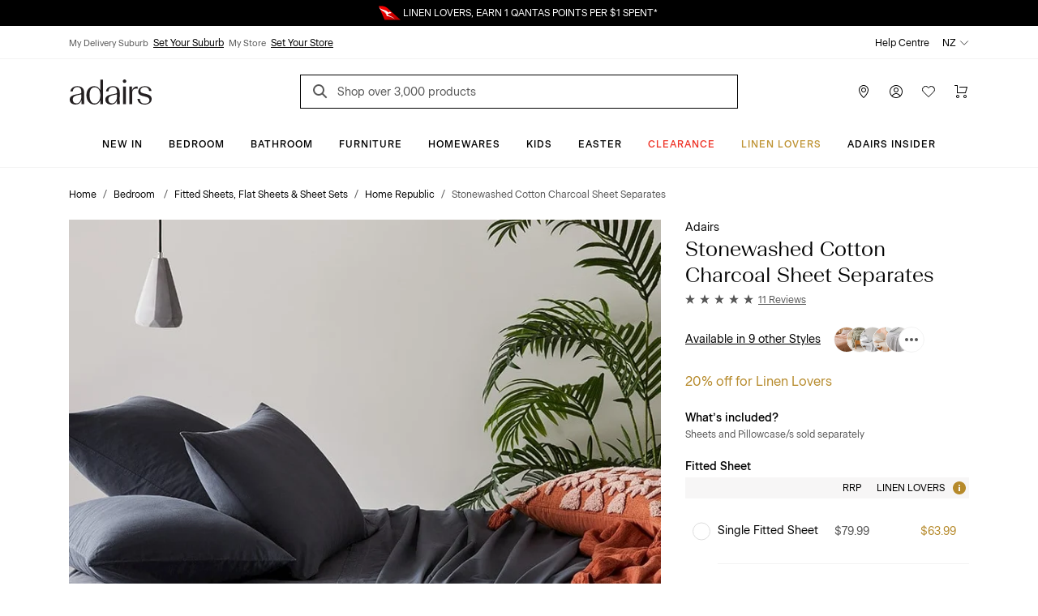

--- FILE ---
content_type: text/html; charset=utf-8
request_url: https://www.adairs.co.nz/bedroom/sheets/home-republic/stonewashed-cotton-sheet-separates-charcoal/
body_size: 50730
content:


<!DOCTYPE html>

<html data-edit-mode="False" lang="en-NZ">
<head>
    <meta name="viewport" content="width=device-width" />

    <title>Stonewashed Cotton Charcoal Sheet Separates | Adairs</title>


        <link rel="canonical" href="https://www.adairs.co.nz/bedroom/sheets/home-republic/stonewashed-cotton-sheet-separates-charcoal/">

        <meta name="title" content="Stonewashed Cotton Charcoal Sheet Separates | Adairs" />
        <meta name="description" content="Our Stonewashed Cotton range is made using the finest cotton and has been washed using traditional artisan stonewashing methods, imparting endless softness and texture. Offering effortless styling with a relaxed lived-in look, our Stonewash Cotton range is perfect for year-round comfort.   " />
        <meta name="keywords" content="Adairs, Home Republic, Mercer + Reid, Bedlinen, Sheets, Bedding Bed sheets, Manchester, Bedroom, Fitted Sheets, Thread Count, Linen, stonewash, Queen Bed, Double Bed, Single Bed, King Size, Super King, Pillowcase, wickability, anti-microbial properties, bamboo cotton sheets" />

        <meta property="og:type" content="website" />
        <meta property="og:title" content="Stonewashed Cotton Charcoal Sheet Separates | Adairs" />
            <meta property="og:image" content="https://www.adairs.co.nz/globalassets/catalogs/bedroom/sheets/homerepublic_4/42473ss_ncharcoal_zoom_1.jpg" />
            <meta property="og:description" content="Our Stonewashed Cotton range is made using the finest&#xA0;cotton and has been washed using traditional artisan&#xA0;stonewashing methods, imparting endless softness and&#xA0;texture.&#xA0;Offering effortless styling with a relaxed lived-in look,&#xA0;our Stonewash Cotton range is perfect for year-round&#xA0;comfort.&#xA0; &#xA0;" />
            <meta name="twitter:description" content="Our Stonewashed Cotton range is made using the finest&#xA0;cotton and has been washed using traditional artisan&#xA0;stonewashing methods, imparting endless softness and&#xA0;texture.&#xA0;Offering effortless styling with a relaxed lived-in look,&#xA0;our Stonewash Cotton range is perfect for year-round&#xA0;comfort.&#xA0; &#xA0;" />
        <meta name="twitter:title" content="Stonewashed Cotton Charcoal Sheet Separates | Adairs" />
        <meta name="twitter:card" content="summary_large_image" />



    <link rel="icon" href="/Static/images/favicon.svg" type="image/svg+xml" />
    <link rel="icon" href="/Static/images/favicon-32.png" sizes="32x32" />
    <link rel="icon" href="/Static/images/favicon-128.png" sizes="128x128" />
    <link rel="icon" href="/Static/images/favicon-180.png" sizes="180x180" />
    <link rel="icon" href="/Static/images/favicon-192.png" sizes="192x192" />
    <link rel="shortcut icon" href="/favicon.ico" type="image/x-icon" sizes="any" />
    <link rel="apple-touch-icon" href="/Static/images/apple-touch-icon.png" />

    <link href="https://www.adairs.com.au/bedroom/sheets/home-republic/stonewashed-cotton-sheet-separates-charcoal/" hreflang="x-default" rel="alternate" /><link href="https://www.adairs.com.au/bedroom/sheets/home-republic/stonewashed-cotton-sheet-separates-charcoal/" hreflang="en-AU" rel="alternate" /><link href="https://www.adairs.co.nz/bedroom/sheets/home-republic/stonewashed-cotton-sheet-separates-charcoal/" hreflang="en-NZ" rel="alternate" />

    <link href="/Static/dist/css/app.min.css?v=OZP72uJt8fyrC9iHA-QNIgpnoNIt8cByu8OJlcOoffo" rel="stylesheet" />

<link rel="stylesheet" href="https://use.typekit.net/tlz2lxt.css">
<link rel="stylesheet" type="text/css" href="https://libraries.unbxdapi.com/ss-unbxd-gau-ss-adairs-prod_autosuggest.css">
    <script>
!function(T,l,y){var S=T.location,k="script",D="instrumentationKey",C="ingestionendpoint",I="disableExceptionTracking",E="ai.device.",b="toLowerCase",w="crossOrigin",N="POST",e="appInsightsSDK",t=y.name||"appInsights";(y.name||T[e])&&(T[e]=t);var n=T[t]||function(d){var g=!1,f=!1,m={initialize:!0,queue:[],sv:"5",version:2,config:d};function v(e,t){var n={},a="Browser";return n[E+"id"]=a[b](),n[E+"type"]=a,n["ai.operation.name"]=S&&S.pathname||"_unknown_",n["ai.internal.sdkVersion"]="javascript:snippet_"+(m.sv||m.version),{time:function(){var e=new Date;function t(e){var t=""+e;return 1===t.length&&(t="0"+t),t}return e.getUTCFullYear()+"-"+t(1+e.getUTCMonth())+"-"+t(e.getUTCDate())+"T"+t(e.getUTCHours())+":"+t(e.getUTCMinutes())+":"+t(e.getUTCSeconds())+"."+((e.getUTCMilliseconds()/1e3).toFixed(3)+"").slice(2,5)+"Z"}(),iKey:e,name:"Microsoft.ApplicationInsights."+e.replace(/-/g,"")+"."+t,sampleRate:100,tags:n,data:{baseData:{ver:2}}}}var h=d.url||y.src;if(h){function a(e){var t,n,a,i,r,o,s,c,u,p,l;g=!0,m.queue=[],f||(f=!0,t=h,s=function(){var e={},t=d.connectionString;if(t)for(var n=t.split(";"),a=0;a<n.length;a++){var i=n[a].split("=");2===i.length&&(e[i[0][b]()]=i[1])}if(!e[C]){var r=e.endpointsuffix,o=r?e.location:null;e[C]="https://"+(o?o+".":"")+"dc."+(r||"services.visualstudio.com")}return e}(),c=s[D]||d[D]||"",u=s[C],p=u?u+"/v2/track":d.endpointUrl,(l=[]).push((n="SDK LOAD Failure: Failed to load Application Insights SDK script (See stack for details)",a=t,i=p,(o=(r=v(c,"Exception")).data).baseType="ExceptionData",o.baseData.exceptions=[{typeName:"SDKLoadFailed",message:n.replace(/\./g,"-"),hasFullStack:!1,stack:n+"\nSnippet failed to load ["+a+"] -- Telemetry is disabled\nHelp Link: https://go.microsoft.com/fwlink/?linkid=2128109\nHost: "+(S&&S.pathname||"_unknown_")+"\nEndpoint: "+i,parsedStack:[]}],r)),l.push(function(e,t,n,a){var i=v(c,"Message"),r=i.data;r.baseType="MessageData";var o=r.baseData;return o.message='AI (Internal): 99 message:"'+("SDK LOAD Failure: Failed to load Application Insights SDK script (See stack for details) ("+n+")").replace(/\"/g,"")+'"',o.properties={endpoint:a},i}(0,0,t,p)),function(e,t){if(JSON){var n=T.fetch;if(n&&!y.useXhr)n(t,{method:N,body:JSON.stringify(e),mode:"cors"});else if(XMLHttpRequest){var a=new XMLHttpRequest;a.open(N,t),a.setRequestHeader("Content-type","application/json"),a.send(JSON.stringify(e))}}}(l,p))}function i(e,t){f||setTimeout(function(){!t&&m.core||a()},500)}var e=function(){var n=l.createElement(k);n.src=h;var e=y[w];return!e&&""!==e||"undefined"==n[w]||(n[w]=e),n.onload=i,n.onerror=a,n.onreadystatechange=function(e,t){"loaded"!==n.readyState&&"complete"!==n.readyState||i(0,t)},n}();y.ld<0?l.getElementsByTagName("head")[0].appendChild(e):setTimeout(function(){l.getElementsByTagName(k)[0].parentNode.appendChild(e)},y.ld||0)}try{m.cookie=l.cookie}catch(p){}function t(e){for(;e.length;)!function(t){m[t]=function(){var e=arguments;g||m.queue.push(function(){m[t].apply(m,e)})}}(e.pop())}var n="track",r="TrackPage",o="TrackEvent";t([n+"Event",n+"PageView",n+"Exception",n+"Trace",n+"DependencyData",n+"Metric",n+"PageViewPerformance","start"+r,"stop"+r,"start"+o,"stop"+o,"addTelemetryInitializer","setAuthenticatedUserContext","clearAuthenticatedUserContext","flush"]),m.SeverityLevel={Verbose:0,Information:1,Warning:2,Error:3,Critical:4};var s=(d.extensionConfig||{}).ApplicationInsightsAnalytics||{};if(!0!==d[I]&&!0!==s[I]){var c="onerror";t(["_"+c]);var u=T[c];T[c]=function(e,t,n,a,i){var r=u&&u(e,t,n,a,i);return!0!==r&&m["_"+c]({message:e,url:t,lineNumber:n,columnNumber:a,error:i}),r},d.autoExceptionInstrumented=!0}return m}(y.cfg);function a(){y.onInit&&y.onInit(n)}(T[t]=n).queue&&0===n.queue.length?(n.queue.push(a),n.trackPageView({})):a()}(window,document,{src: "https://js.monitor.azure.com/scripts/b/ai.2.gbl.min.js", crossOrigin: "anonymous", cfg: {instrumentationKey: '1c2bc65a-ba22-437f-81f1-f957875e1079', disableCookiesUsage: false }});
</script>
<script>
_iaq = [ ['client', '5e198010a62644668453d0aa485d2260'], ['track', 'consume'] ]; !function(d,s){var ia=d.createElement(s);ia.async=1,s=d.getElementsByTagName(s)[0],ia.src='//s.apac01.idio.episerver.net/ia.js',s.parentNode.insertBefore(ia,s)}(document,'script');
</script>


    

<script type="text/javascript" defer src="https://libraries.unbxdapi.com/sdk-clients/ss-unbxd-ganz-adairs-nz-prod6861719239677/ua/ua.js">
</script>

<script> 
!function (d, s) { var ip = d.createElement(s); ip.async = 1, s = d.getElementsByTagName(s)[0], ip.src = '//s.apac01.idio.episerver.net/ip.js', s.parentNode.insertBefore(ip, s) }(document, 'script'); 
 </script> 

        <script type="application/ld+json">
            {"context":"https://schema.org","type":"BreadcrumbList","itemListElement":[{"type":"ListItem","position":1,"name":"Home","item":"https://www.adairs.co.nz/"},{"type":"ListItem","position":2,"name":"Bedroom ","item":"https://www.adairs.co.nz/bedroom/"},{"type":"ListItem","position":3,"name":"Fitted Sheets, Flat Sheets \u0026 Sheet Sets","item":"https://www.adairs.co.nz/bedroom/sheets/"},{"type":"ListItem","position":4,"name":"Home Republic","item":"https://www.adairs.co.nz/bedroom/sheets/home-republic/"},{"type":"ListItem","position":5,"name":"Stonewashed Cotton Charcoal Sheet Separates","item":"https://www.adairs.co.nz/bedroom/sheets/home-republic/stonewashed-cotton-sheet-separates-charcoal/"}]}
        </script>




        <script type="application/ld+json">
            {"context":"https://schema.org","type":"Product","name":"Stonewashed Cotton Charcoal Sheet Separates","image":["https://www.adairs.co.nz/globalassets/catalogs/bedroom/sheets/homerepublic_4/42473ss_ncharcoal_zoom_1.jpg","https://www.adairs.co.nz/globalassets/catalogs/bedroom/sheets/homerepublic_4/42473ss_ncharcoal_zoom_1.jpg","https://www.adairs.co.nz/globalassets/catalogs/bedroom/sheets/homerepublic_4/42473ss_ncharcoal_zoom_1.jpg","https://www.adairs.co.nz/globalassets/catalogs/bedroom/sheets/homerepublic_4/42473ss_ncharcoal_zoom_2.jpg","https://www.adairs.co.nz/globalassets/catalogs/bedroom/sheets/homerepublic_4/42473ss_ncharcoal_zoom_3.jpg","https://www.adairs.co.nz/globalassets/catalogs/bedroom/sheets/homerepublic_4/42473ss_ncharcoal_zoom_4.jpg","https://www.adairs.co.nz/globalassets/13.-ecommerce/03.-product-images/2024_images/campaignsseasonal/05.-autumn-sale/marketing---autumn-sale---gif-6---gif-1_56916-stonewashed-cotton-stack.jpg"],"description":"Our Stonewashed Cotton range is made using the finest\u00A0cotton and has been washed using traditional artisan\u00A0stonewashing methods, imparting endless softness and\u00A0texture.\u00A0Offering effortless styling with a relaxed lived-in look,\u00A0our Stonewash Cotton range is perfect for year-round\u00A0comfort.\u00A0 \u00A0","brand":{"type":"Brand","name":"Adairs"},"sku":"42473SS_charcoal","offers":{"type":"AggregateOffer","availability":"https://schema.org/InStock","url":"https://www.adairs.co.nz/bedroom/sheets/home-republic/stonewashed-cotton-sheet-separates-charcoal/","priceCurrency":"NZD","lowPrice":"44.99","highPrice":"129.99"},"aggregateRating":{"type":"AggregateRating","ratingValue":"5","bestRating":"5","worstRating":"1","reviewCount":"11"},"review":[{"type":"Review","name":"Stonewashed Cotton Charcoal Sheet Separates","reviewRating":{"type":"Rating","ratingValue":"5","bestRating":"5","worstRating":"1"},"datePublished":"2025-08-25","author":{"type":"Person","name":"TANYA"},"publisher":{"type":"Organization","name":"Adairs"}},{"type":"Review","name":"Stonewashed Cotton Charcoal Sheet Separates","reviewBody":"Perfect quality, nice colours","reviewRating":{"type":"Rating","ratingValue":"5","bestRating":"5","worstRating":"1"},"datePublished":"2025-07-10","author":{"type":"Person","name":"Trusted Customer"},"publisher":{"type":"Organization","name":"Adairs"}},{"type":"Review","name":"Stonewashed Cotton Charcoal Sheet Separates","reviewBody":"Bought for teen, king single bed, soft, thick, quality sheet with deep sides for making the bed easier.","reviewRating":{"type":"Rating","ratingValue":"5","bestRating":"5","worstRating":"1"},"datePublished":"2025-06-25","author":{"type":"Person","name":"Fran"},"publisher":{"type":"Organization","name":"Adairs"}},{"type":"Review","name":"Stonewashed Cotton Charcoal Sheet Separates","reviewBody":"Had to return them as the standard size was far too big for our standard pillows","reviewRating":{"type":"Rating","ratingValue":"2","bestRating":"5","worstRating":"1"},"datePublished":"2025-05-19","author":{"type":"Person","name":"Nicola"},"publisher":{"type":"Organization","name":"Adairs"}},{"type":"Review","name":"Stonewashed Cotton Charcoal Sheet Separates","reviewBody":"They feel luxurious","reviewRating":{"type":"Rating","ratingValue":"5","bestRating":"5","worstRating":"1"},"datePublished":"2025-05-19","author":{"type":"Person","name":"Nicola"},"publisher":{"type":"Organization","name":"Adairs"}},{"type":"Review","name":"Stonewashed Cotton Charcoal Sheet Separates","reviewBody":"True to advertised colour and lovely soft cotton","reviewRating":{"type":"Rating","ratingValue":"5","bestRating":"5","worstRating":"1"},"datePublished":"2025-05-18","author":{"type":"Person","name":"Trusted Customer"},"publisher":{"type":"Organization","name":"Adairs"}},{"type":"Review","name":"Stonewashed Cotton Charcoal Sheet Separates","reviewRating":{"type":"Rating","ratingValue":"4","bestRating":"5","worstRating":"1"},"datePublished":"2025-05-07","author":{"type":"Person","name":"Kathryn"},"publisher":{"type":"Organization","name":"Adairs"}},{"type":"Review","name":"Stonewashed Cotton Charcoal Sheet Separates","reviewBody":"Excellent comfy and true to size very happy \uD83D\uDE0A","reviewRating":{"type":"Rating","ratingValue":"5","bestRating":"5","worstRating":"1"},"datePublished":"2025-05-03","author":{"type":"Person","name":"Trusted Customer"},"publisher":{"type":"Organization","name":"Adairs"}},{"type":"Review","name":"Stonewashed Cotton Charcoal Sheet Separates","reviewBody":"Lovely soft material. I bought the long single fitted sheet: the sizing is perfect and the elastic is quite thick so is going to last a long time. The pillowcase feels nice on my face as well. Great price for a great product","reviewRating":{"type":"Rating","ratingValue":"5","bestRating":"5","worstRating":"1"},"datePublished":"2025-04-15","author":{"type":"Person","name":"Trusted Customer"},"publisher":{"type":"Organization","name":"Adairs"}},{"type":"Review","name":"Stonewashed Cotton Charcoal Sheet Separates","reviewBody":"Great sheets. Beautiful feel and colour. Fit perfectly. Thank you Adairs!","reviewRating":{"type":"Rating","ratingValue":"5","bestRating":"5","worstRating":"1"},"datePublished":"2025-04-03","author":{"type":"Person","name":"Siobhan"},"publisher":{"type":"Organization","name":"Adairs"}},{"type":"Review","name":"Stonewashed Cotton Charcoal Sheet Separates","reviewBody":"Great","reviewRating":{"type":"Rating","ratingValue":"5","bestRating":"5","worstRating":"1"},"datePublished":"2025-02-27","author":{"type":"Person","name":"Trusted Customer"},"publisher":{"type":"Organization","name":"Adairs"}},{"type":"Review","name":"Stonewashed Cotton Charcoal Sheet Separates","reviewBody":"Great","reviewRating":{"type":"Rating","ratingValue":"5","bestRating":"5","worstRating":"1"},"datePublished":"2025-02-27","author":{"type":"Person","name":"Trusted Customer"},"publisher":{"type":"Organization","name":"Adairs"}},{"type":"Review","name":"Stonewashed Cotton Charcoal Sheet Separates","reviewBody":"Very nice feel","reviewRating":{"type":"Rating","ratingValue":"5","bestRating":"5","worstRating":"1"},"datePublished":"2025-02-27","author":{"type":"Person","name":"Trusted Customer"},"publisher":{"type":"Organization","name":"Adairs"}},{"type":"Review","name":"Stonewashed Cotton Charcoal Sheet Separates","reviewBody":"Lovely feel and good quality","reviewRating":{"type":"Rating","ratingValue":"5","bestRating":"5","worstRating":"1"},"datePublished":"2025-02-20","author":{"type":"Person","name":"Robyn"},"publisher":{"type":"Organization","name":"Adairs"}},{"type":"Review","name":"Stonewashed Cotton Charcoal Sheet Separates","reviewRating":{"type":"Rating","ratingValue":"5","bestRating":"5","worstRating":"1"},"datePublished":"2025-02-16","author":{"type":"Person","name":"Sam"},"publisher":{"type":"Organization","name":"Adairs"}},{"type":"Review","name":"Stonewashed Cotton Charcoal Sheet Separates","reviewBody":"Wash well and feel beautiful to sleep on","reviewRating":{"type":"Rating","ratingValue":"5","bestRating":"5","worstRating":"1"},"datePublished":"2025-02-09","author":{"type":"Person","name":"Trusted Customer"},"publisher":{"type":"Organization","name":"Adairs"}}]}
        </script>


<script>
    var dataLayer = dataLayer ? dataLayer : [];
    window['userId'] = '0b428a24-0b30-4f35-89bb-261c46740c5f';
    window['currencyCode'] = 'NZD';
</script>

<!-- Google Tag Manager -->
<script>(function(w,d,s,l,i){w[l]=w[l]||[];w[l].push({'gtm.start':
new Date().getTime(),event:'gtm.js'});var f=d.getElementsByTagName(s)[0],
j=d.createElement(s),dl=l!='dataLayer'?'&l='+l:'';j.async=true;j.src=
'https://www.googletagmanager.com/gtm.js?id='+i+dl;f.parentNode.insertBefore(j,f);
})(window,document,'script','dataLayer','GTM-N493HDH');</script>
<!-- End Google Tag Manager -->

<!-- Google Tag Manager (noscript) -->
<noscript><iframe src="https://www.googletagmanager.com/ns.html?id=GTM-N493HDH"
height="0" width="0" style="display:none;visibility:hidden"></iframe></noscript>
<!-- End Google Tag Manager (noscript) -->


        <script>
        window.UnbxdAnalyticsConf = window.UnbxdAnalyticsConf || {};

        window.UnbxdAnalyticsConf['misc'] = { 'customerId': '0b428a24-0b30-4f35-89bb-261c46740c5f' };
                </script>

        <script>
            window.ClickAndCollectSettings = {"clickAndCollectFeatureEnabled":false,"clickAndCollectEnabled":false,"disableFindInStore":false,"findInStoreDefaultPageSize":4}
        </script>
    
</head>
<body class="">

    


    <div>
<div id="react_0HNIVIRS0Q192"><div class="SiteHeader"><div class="SiteHeader-content SiteHeader--fixed "><div class="SiteHeader-content-inner"><div class="NudgeBar"><div class="NudgeBar-inner z-5" style="background-color:#000000;color:#FFFFFF"><div class="NudgeBar-message active"><div class="container"><div class="NudgeBar-message-inner"><a href="https://www.adairs.co.nz/join-linen-lovers/" class="NudgeBar-message-link" style="color:#FFFFFF">Linen Lovers Always Save More!</a></div></div></div><div class="NudgeBar-message "><div class="container"><div class="NudgeBar-message-inner"><img height="20" src="/cdn-cgi/image//globalassets/01.-site-structure/qantas/qantasnudge.svg"/><a href="https://www.adairs.co.nz/qantas/" class="NudgeBar-message-link" style="color:#FFFFFF">LINEN LOVERS, EARN 1 QANTAS POINTS PER $1 SPENT*</a></div></div></div><div class="NudgeBar-message "><div class="container"><div class="NudgeBar-message-inner"><a href="https://www.adairs.co.nz/store-finder/" class="NudgeBar-message-link" style="color:#FFFFFF">Need it in a hurry? Find your nearest store</a></div></div></div></div><div class="NudgeBar-spacer"></div></div><div class="d-none d-lg-block"><div class="desktopHeader bg-white z-6 position-relative"><div class="border-bottom"><div class="container"><div class="row align-items-center"><div class="col-6"><div class="store-details d-flex"><div class="store-details__item"><span>My Delivery Suburb</span><button type="button">Set Your Suburb</button></div><div class="store-details__item"><span>My Store</span><button type="button">Set Your Store</button></div></div></div><div class="col-6"><ul class="top-header d-flex px-0 mb-0 justify-content-end list-unstyled"><li class="top-header__item text-black pl-1"><a class="text-black" href="/help-centre/" target="">Help Centre</a></li><li class="top-header__item position-relative pl-1"><div class="dropdown"><span class="top-header__item-span dropdown-toggle" aria-haspopup="true" aria-expanded="false">NZ<svg version="1.1" xmlns="http://www.w3.org/2000/svg" viewBox="0 0 16 16" class="Icon dropdown-toggle__icon Icon--chevronDown" width="16" height="16"><path class="Icon-chevronDown" d="M2 5L8 11L14 5" stroke="currentColor" stroke-linecap="round" stroke-linejoin="round" fill="none"></path></svg></span></div></li></ul></div></div></div></div><div class="container"><div class="row pt-1 justify-content-between align-items-center position-relative"><div class="mobileMenu-header__logo col-3 pl-1"><a href="/" aria-label="Go to homepge"><img src="/cdn-cgi/image//globalassets/01.-site-structure/adairs-logo/2025/adairs2026.svg"/></a></div><div class="col-6"><div class="AutoSuggest position-relative mb-sm-1 mb-lg-0"><button class="search-button search-button position-absolute border-0 bg-transparent" aria-label="Search"><svg version="1.1" xmlns="http://www.w3.org/2000/svg" viewBox="0 0 24 24" class="Icon  Icon--search" width="24" height="24"><path d="M16 16L11.5 11.5" stroke="#565656" stroke-width="2" stroke-miterlimit="10" stroke-linecap="square"></path><path d="M7 13C10.3137 13 13 10.3137 13 7C13 3.68629 10.3137 1 7 1C3.68629 1 1 3.68629 1 7C1 10.3137 3.68629 13 7 13Z" fill="transparent" stroke="#565656" stroke-width="2" stroke-miterlimit="10" stroke-linecap="square"></path></svg></button><form action="/search-results/" method="GET" autoComplete="off"><input placeholder="Shop over 3,000 products" name="keyword" class="AutoSuggest__search w-100" autoComplete="off" id="unbxd-search-input"/></form><div class="AutoSuggest-IconContainer"></div></div></div><div class="mobileMenu-header__features col-3"><ul class="d-flex px-0 mb-0 justify-content-end"><li><a href="/store-finder/" aria-label="Store Finder" class="mobileMenu-header-btn btn btn-primary"><svg version="1.1" xmlns="http://www.w3.org/2000/svg" viewBox="0 0 16 16" class="Icon  Icon--pin" width="16" height="16"><path fill-rule="evenodd" clip-rule="evenodd" d="M8 1C6.67392 1 5.40215 1.52678 4.46447 2.46447C3.52678 3.40215 3 4.67392 3 6C3 8.07476 4.28314 10.3357 5.64835 12.1353C6.32144 13.0226 6.99568 13.7736 7.50195 14.3028C7.6964 14.5061 7.86565 14.6763 8 14.8084C8.13435 14.6763 8.3036 14.5061 8.49805 14.3028C9.00432 13.7736 9.67856 13.0226 10.3517 12.1353C11.7169 10.3357 13 8.07476 13 6C13 4.67392 12.4732 3.40215 11.5355 2.46447C10.5979 1.52678 9.32608 1 8 1ZM8 15.5C7.66366 15.87 7.66356 15.8699 7.66344 15.8698L7.66201 15.8685L7.65837 15.8651L7.64524 15.8531L7.59648 15.8077C7.55432 15.7682 7.49326 15.7105 7.416 15.6357C7.26152 15.4862 7.04208 15.2688 6.7793 14.994C6.25432 14.4452 5.55356 13.6649 4.85165 12.7397C3.46686 10.9143 2 8.42524 2 6C2 4.4087 2.63214 2.88258 3.75736 1.75736C4.88258 0.632141 6.4087 0 8 0C9.5913 0 11.1174 0.632141 12.2426 1.75736C13.3679 2.88258 14 4.4087 14 6C14 8.42524 12.5331 10.9143 11.1483 12.7397C10.4464 13.6649 9.74568 14.4452 9.2207 14.994C8.95792 15.2688 8.73848 15.4862 8.584 15.6357C8.50674 15.7105 8.44568 15.7682 8.40352 15.8077L8.35476 15.8531L8.34163 15.8651L8.33799 15.8685L8.33691 15.8694C8.33679 15.8696 8.33634 15.87 8 15.5ZM8 15.5L8.33691 15.8694C8.1462 16.0428 7.85415 16.0431 7.66344 15.8698L8 15.5Z" fill="currentColor"></path> <path fill-rule="evenodd" clip-rule="evenodd" d="M8 4C6.89543 4 6 4.89543 6 6C6 7.10457 6.89543 8 8 8C9.10457 8 10 7.10457 10 6C10 4.89543 9.10457 4 8 4ZM5 6C5 4.34315 6.34315 3 8 3C9.65685 3 11 4.34315 11 6C11 7.65685 9.65685 9 8 9C6.34315 9 5 7.65685 5 6Z" fill="currentColor"></path></svg></a></li><li class="position-relative"><button aria-label="Account" type="button" class="mobileMenu-header-btn position-relative btn btn-primary"><svg version="1.1" xmlns="http://www.w3.org/2000/svg" viewBox="0 0 16 16" class="Icon  Icon--account" width="16" height="16"><path fill-rule="evenodd" clip-rule="evenodd" d="M8 4C6.89543 4 6 4.89543 6 6C6 7.10457 6.89543 8 8 8C9.10457 8 10 7.10457 10 6C10 4.89543 9.10457 4 8 4ZM5 6C5 4.34315 6.34315 3 8 3C9.65685 3 11 4.34315 11 6C11 7.65685 9.65685 9 8 9C6.34315 9 5 7.65685 5 6Z" fill="currentColor"></path> <path fill-rule="evenodd" clip-rule="evenodd" d="M4.80642 10.9222C5.76265 10.3197 6.8698 10 7.99999 10C9.13019 10 10.2373 10.3197 11.1936 10.9222C12.1498 11.5246 12.9161 12.3853 13.404 13.4047C13.5232 13.6538 13.4179 13.9524 13.1688 14.0716C12.9198 14.1908 12.6212 14.0855 12.502 13.8364C12.0955 12.9871 11.4571 12.2701 10.6605 11.7682C9.86388 11.2663 8.94154 11 7.99999 11C7.05844 11 6.1361 11.2663 5.33948 11.7682C4.54286 12.2701 3.90446 12.9871 3.498 13.8364C3.37879 14.0855 3.08023 14.1908 2.83115 14.0716C2.58206 13.9524 2.47677 13.6538 2.59598 13.4047C3.08388 12.3853 3.85019 11.5246 4.80642 10.9222Z" fill="currentColor"></path> <path fill-rule="evenodd" clip-rule="evenodd" d="M8 1C4.13401 1 1 4.13401 1 8C1 11.866 4.13401 15 8 15C11.866 15 15 11.866 15 8C15 4.13401 11.866 1 8 1ZM0 8C0 3.58172 3.58172 0 8 0C12.4183 0 16 3.58172 16 8C16 12.4183 12.4183 16 8 16C3.58172 16 0 12.4183 0 8Z" fill="currentColor"></path></svg></button></li><li><a href="/wishlist/" aria-label="Wish List" class="mobileMenu-header-btn position-relative btn btn-primary"><svg version="1.1" xmlns="http://www.w3.org/2000/svg" viewBox="0 0 16 16" class="Icon  Icon--heart" width="16" height="16"><path class="Icon-heart" fill="none" d="M14.328 2.67201C12.766 1.11001 10.233 1.11001 8.67101 2.67201C8.39101 2.95201 8.18001 3.27001 8.00001 3.60101C7.82001 3.27001 7.60901 2.95101 7.32801 2.67101C5.76601 1.10901 3.23301 1.10901 1.67101 2.67101C0.109012 4.23301 0.109012 6.76601 1.67101 8.32801L8.00001 14.5L14.328 8.32801C15.891 6.76601 15.891 4.23401 14.328 2.67201Z" stroke="currentColor" stroke-miterlimit="10" stroke-linecap="square"></path></svg></a></li><li class="position-relative"><a href="/cart/" aria-label="Cart" class="mobileMenu-header-btn position-relative btn btn-primary"><svg version="1.1" xmlns="http://www.w3.org/2000/svg" viewBox="0 0 16 16" class="Icon  Icon--cart" width="16" height="16"><path fill-rule="evenodd" clip-rule="evenodd" d="M0 0.5C0 0.223858 0.223858 0 0.5 0H3.5C3.77614 0 4 0.223858 4 0.5V9H13.1228L14.8371 3H6.5C6.22386 3 6 2.77614 6 2.5C6 2.22386 6.22386 2 6.5 2H15.5C15.6569 2 15.8047 2.07365 15.8992 2.1989C15.9937 2.32416 16.0239 2.4865 15.9808 2.63736L13.9808 9.63736C13.9194 9.85201 13.7232 10 13.5 10H3.5C3.22386 10 3 9.77614 3 9.5V1H0.5C0.223858 1 0 0.776142 0 0.5Z" fill="currentColor"></path> <path fill-rule="evenodd" clip-rule="evenodd" d="M4 13C3.44772 13 3 13.4477 3 14C3 14.5523 3.44772 15 4 15C4.55228 15 5 14.5523 5 14C5 13.4477 4.55228 13 4 13ZM2 14C2 12.8954 2.89543 12 4 12C5.10457 12 6 12.8954 6 14C6 15.1046 5.10457 16 4 16C2.89543 16 2 15.1046 2 14Z" fill="currentColor"></path> <path fill-rule="evenodd" clip-rule="evenodd" d="M13 13C12.4477 13 12 13.4477 12 14C12 14.5523 12.4477 15 13 15C13.5523 15 14 14.5523 14 14C14 13.4477 13.5523 13 13 13ZM11 14C11 12.8954 11.8954 12 13 12C14.1046 12 15 12.8954 15 14C15 15.1046 14.1046 16 13 16C11.8954 16 11 15.1046 11 14Z" fill="currentColor"></path></svg></a></li></ul></div></div></div></div><div class="container-fluid bg-white border-bottom position-relative z-5"><div class="row"><div class="col-12"><div class="overflow-auto d-flex justify-content-center"><a style="color:#000000;font-style:normal;border-bottom:1px solid transparent" href="/new/" class="menu-item__title px-1 pt-2 pb-1 d-inline-block text-decoration-none white-space-nowrap bg-transparent border-top-0  border-left-0 border-right-0 cursor-pointer  btn btn-primary">New In</a><a style="color:#000000;font-style:normal;border-bottom:1px solid transparent" href="/bedroom/" class="menu-item__title px-1 pt-2 pb-1 d-inline-block text-decoration-none white-space-nowrap bg-transparent border-top-0  border-left-0 border-right-0 cursor-pointer  btn btn-primary">Bedroom</a><a style="color:#000000;font-style:normal;border-bottom:1px solid transparent" href="/bathroom/" class="menu-item__title px-1 pt-2 pb-1 d-inline-block text-decoration-none white-space-nowrap bg-transparent border-top-0  border-left-0 border-right-0 cursor-pointer  btn btn-primary">Bathroom</a><a style="color:#000000;font-style:normal;border-bottom:1px solid transparent" href="/furniture/" class="menu-item__title px-1 pt-2 pb-1 d-inline-block text-decoration-none white-space-nowrap bg-transparent border-top-0  border-left-0 border-right-0 cursor-pointer  btn btn-primary">Furniture</a><a style="color:#000000;font-style:normal;border-bottom:1px solid transparent" href="/homewares/" class="menu-item__title px-1 pt-2 pb-1 d-inline-block text-decoration-none white-space-nowrap bg-transparent border-top-0  border-left-0 border-right-0 cursor-pointer  btn btn-primary">Homewares</a><a style="color:#000000;font-style:normal;border-bottom:1px solid transparent" href="/adairs-kids/" class="menu-item__title px-1 pt-2 pb-1 d-inline-block text-decoration-none white-space-nowrap bg-transparent border-top-0  border-left-0 border-right-0 cursor-pointer  btn btn-primary">Kids</a><a style="color:#000000;font-style:normal;border-bottom:1px solid transparent" href="/easter/" class="menu-item__title px-1 pt-2 pb-1 d-inline-block text-decoration-none white-space-nowrap bg-transparent border-top-0  border-left-0 border-right-0 cursor-pointer  btn btn-primary">Easter</a><a style="color:#EE3226;font-style:normal;border-bottom:1px solid transparent" href="/sale/nz-clearance/" class="menu-item__title px-1 pt-2 pb-1 d-inline-block text-decoration-none white-space-nowrap bg-transparent border-top-0  border-left-0 border-right-0 cursor-pointer  btn btn-primary">Clearance</a><a style="color:#BF9435;font-style:normal;border-bottom:1px solid transparent" href="/join-linen-lovers/" class="menu-item__title px-1 pt-2 pb-1 d-inline-block text-decoration-none white-space-nowrap bg-transparent border-top-0  border-left-0 border-right-0 cursor-pointer  btn btn-primary">Linen Lovers</a><a style="color:#000000;font-style:normal;border-bottom:1px solid transparent" href="/adairs-insider/" class="menu-item__title px-1 pt-2 pb-1 d-inline-block text-decoration-none white-space-nowrap bg-transparent border-top-0  border-left-0 border-right-0 cursor-pointer  btn btn-primary">Adairs Insider</a></div></div></div></div><div class="DesktopMegaMenu container-fluid bg-white border-bottom position-absolute z-4 animated faster fadeSlideInDown  d-none" style="box-shadow:0 4px 15px 0 rgba(0, 0, 0, 0.5)"><div class="container"><div class="row pb-5"><div class="col-12 d-flex align-items-center  mt-1 pt-1 pr-0"><div class="mega-menu__spacer"></div><a role="button"><svg version="1.1" xmlns="http://www.w3.org/2000/svg" viewBox="0 0 24 24" class="Icon mr-0-25 Icon--close" width="24" height="24"><path d="M14.53 4.53l-1.06-1.06L9 7.94 4.53 3.47 3.47 4.53 7.94 9l-4.47 4.47 1.06 1.06L9 10.06l4.47 4.47 1.06-1.06L10.06 9z" stroke="currentColor"></path></svg></a></div><div class="col-12 mt-2 px-0"></div></div></div></div></div><div class="d-block d-lg-none"><div class="mobileMenu-header"><div class="container-fluid"><div class="row mb-0-5 justify-content-between align-items-center position-relative mobileMenu-header__border"><div class="col-2 col-md-1 cursor-pointer"><button class="mobileMenu-header__trigger" type="button" name="mobile-menu"><svg version="1.1" xmlns="http://www.w3.org/2000/svg" viewBox="0 0 24 24" class="Icon  Icon--hamburger" width="24" height="24"><path d="M1 8H23" stroke="black" stroke-miterlimit="10" stroke-linecap="square"></path> <path d="M1 1H23" stroke="black" stroke-miterlimit="10" stroke-linecap="square"></path> <path d="M1 15H23" stroke="black" stroke-miterlimit="10" stroke-linecap="square"></path></svg></button></div><div class="mobileMenu-header__logo col-5 col-md-6 p-0"><a href="/"><img src="/cdn-cgi/image//globalassets/01.-site-structure/adairs-logo/2025/adairs2026.svg"/></a></div><div class="mobileMenu-header__features col-5"><ul class="d-flex px-0 mb-0 justify-content-end"><li><a href="/store-finder/" aria-label="Store Finder" class="mobileMenu-header-btn btn btn-primary"><svg version="1.1" xmlns="http://www.w3.org/2000/svg" viewBox="0 0 16 16" class="Icon  Icon--pin" width="16" height="16"><path fill-rule="evenodd" clip-rule="evenodd" d="M8 1C6.67392 1 5.40215 1.52678 4.46447 2.46447C3.52678 3.40215 3 4.67392 3 6C3 8.07476 4.28314 10.3357 5.64835 12.1353C6.32144 13.0226 6.99568 13.7736 7.50195 14.3028C7.6964 14.5061 7.86565 14.6763 8 14.8084C8.13435 14.6763 8.3036 14.5061 8.49805 14.3028C9.00432 13.7736 9.67856 13.0226 10.3517 12.1353C11.7169 10.3357 13 8.07476 13 6C13 4.67392 12.4732 3.40215 11.5355 2.46447C10.5979 1.52678 9.32608 1 8 1ZM8 15.5C7.66366 15.87 7.66356 15.8699 7.66344 15.8698L7.66201 15.8685L7.65837 15.8651L7.64524 15.8531L7.59648 15.8077C7.55432 15.7682 7.49326 15.7105 7.416 15.6357C7.26152 15.4862 7.04208 15.2688 6.7793 14.994C6.25432 14.4452 5.55356 13.6649 4.85165 12.7397C3.46686 10.9143 2 8.42524 2 6C2 4.4087 2.63214 2.88258 3.75736 1.75736C4.88258 0.632141 6.4087 0 8 0C9.5913 0 11.1174 0.632141 12.2426 1.75736C13.3679 2.88258 14 4.4087 14 6C14 8.42524 12.5331 10.9143 11.1483 12.7397C10.4464 13.6649 9.74568 14.4452 9.2207 14.994C8.95792 15.2688 8.73848 15.4862 8.584 15.6357C8.50674 15.7105 8.44568 15.7682 8.40352 15.8077L8.35476 15.8531L8.34163 15.8651L8.33799 15.8685L8.33691 15.8694C8.33679 15.8696 8.33634 15.87 8 15.5ZM8 15.5L8.33691 15.8694C8.1462 16.0428 7.85415 16.0431 7.66344 15.8698L8 15.5Z" fill="currentColor"></path> <path fill-rule="evenodd" clip-rule="evenodd" d="M8 4C6.89543 4 6 4.89543 6 6C6 7.10457 6.89543 8 8 8C9.10457 8 10 7.10457 10 6C10 4.89543 9.10457 4 8 4ZM5 6C5 4.34315 6.34315 3 8 3C9.65685 3 11 4.34315 11 6C11 7.65685 9.65685 9 8 9C6.34315 9 5 7.65685 5 6Z" fill="currentColor"></path></svg></a></li><li class="position-relative"><a href="https://www.adairs.co.nz/account/account-summary/" aria-label="Account" class="mobileMenu-header-btn position-relative btn btn-primary"><svg version="1.1" xmlns="http://www.w3.org/2000/svg" viewBox="0 0 16 16" class="Icon  Icon--account" width="16" height="16"><path fill-rule="evenodd" clip-rule="evenodd" d="M8 4C6.89543 4 6 4.89543 6 6C6 7.10457 6.89543 8 8 8C9.10457 8 10 7.10457 10 6C10 4.89543 9.10457 4 8 4ZM5 6C5 4.34315 6.34315 3 8 3C9.65685 3 11 4.34315 11 6C11 7.65685 9.65685 9 8 9C6.34315 9 5 7.65685 5 6Z" fill="currentColor"></path> <path fill-rule="evenodd" clip-rule="evenodd" d="M4.80642 10.9222C5.76265 10.3197 6.8698 10 7.99999 10C9.13019 10 10.2373 10.3197 11.1936 10.9222C12.1498 11.5246 12.9161 12.3853 13.404 13.4047C13.5232 13.6538 13.4179 13.9524 13.1688 14.0716C12.9198 14.1908 12.6212 14.0855 12.502 13.8364C12.0955 12.9871 11.4571 12.2701 10.6605 11.7682C9.86388 11.2663 8.94154 11 7.99999 11C7.05844 11 6.1361 11.2663 5.33948 11.7682C4.54286 12.2701 3.90446 12.9871 3.498 13.8364C3.37879 14.0855 3.08023 14.1908 2.83115 14.0716C2.58206 13.9524 2.47677 13.6538 2.59598 13.4047C3.08388 12.3853 3.85019 11.5246 4.80642 10.9222Z" fill="currentColor"></path> <path fill-rule="evenodd" clip-rule="evenodd" d="M8 1C4.13401 1 1 4.13401 1 8C1 11.866 4.13401 15 8 15C11.866 15 15 11.866 15 8C15 4.13401 11.866 1 8 1ZM0 8C0 3.58172 3.58172 0 8 0C12.4183 0 16 3.58172 16 8C16 12.4183 12.4183 16 8 16C3.58172 16 0 12.4183 0 8Z" fill="currentColor"></path></svg></a></li><li><a href="/wishlist/" aria-label="Wish List" class="mobileMenu-header-btn position-relative btn btn-primary"><svg version="1.1" xmlns="http://www.w3.org/2000/svg" viewBox="0 0 16 16" class="Icon  Icon--heart" width="16" height="16"><path class="Icon-heart" fill="none" d="M14.328 2.67201C12.766 1.11001 10.233 1.11001 8.67101 2.67201C8.39101 2.95201 8.18001 3.27001 8.00001 3.60101C7.82001 3.27001 7.60901 2.95101 7.32801 2.67101C5.76601 1.10901 3.23301 1.10901 1.67101 2.67101C0.109012 4.23301 0.109012 6.76601 1.67101 8.32801L8.00001 14.5L14.328 8.32801C15.891 6.76601 15.891 4.23401 14.328 2.67201Z" stroke="currentColor" stroke-miterlimit="10" stroke-linecap="square"></path></svg></a></li><li><a href="/cart/" aria-label="Cart" class="mobileMenu-header-btn position-relative btn btn-primary"><svg version="1.1" xmlns="http://www.w3.org/2000/svg" viewBox="0 0 16 16" class="Icon  Icon--cart" width="16" height="16"><path fill-rule="evenodd" clip-rule="evenodd" d="M0 0.5C0 0.223858 0.223858 0 0.5 0H3.5C3.77614 0 4 0.223858 4 0.5V9H13.1228L14.8371 3H6.5C6.22386 3 6 2.77614 6 2.5C6 2.22386 6.22386 2 6.5 2H15.5C15.6569 2 15.8047 2.07365 15.8992 2.1989C15.9937 2.32416 16.0239 2.4865 15.9808 2.63736L13.9808 9.63736C13.9194 9.85201 13.7232 10 13.5 10H3.5C3.22386 10 3 9.77614 3 9.5V1H0.5C0.223858 1 0 0.776142 0 0.5Z" fill="currentColor"></path> <path fill-rule="evenodd" clip-rule="evenodd" d="M4 13C3.44772 13 3 13.4477 3 14C3 14.5523 3.44772 15 4 15C4.55228 15 5 14.5523 5 14C5 13.4477 4.55228 13 4 13ZM2 14C2 12.8954 2.89543 12 4 12C5.10457 12 6 12.8954 6 14C6 15.1046 5.10457 16 4 16C2.89543 16 2 15.1046 2 14Z" fill="currentColor"></path> <path fill-rule="evenodd" clip-rule="evenodd" d="M13 13C12.4477 13 12 13.4477 12 14C12 14.5523 12.4477 15 13 15C13.5523 15 14 14.5523 14 14C14 13.4477 13.5523 13 13 13ZM11 14C11 12.8954 11.8954 12 13 12C14.1046 12 15 12.8954 15 14C15 15.1046 14.1046 16 13 16C11.8954 16 11 15.1046 11 14Z" fill="currentColor"></path></svg></a></li></ul></div></div><div class="row"><div class="col-12"><div class="AutoSuggest position-relative mb-sm-1 mb-lg-0"><button class="search-button search-button position-absolute border-0 bg-transparent" aria-label="Search"><svg version="1.1" xmlns="http://www.w3.org/2000/svg" viewBox="0 0 24 24" class="Icon  Icon--search" width="24" height="24"><path d="M16 16L11.5 11.5" stroke="#565656" stroke-width="2" stroke-miterlimit="10" stroke-linecap="square"></path><path d="M7 13C10.3137 13 13 10.3137 13 7C13 3.68629 10.3137 1 7 1C3.68629 1 1 3.68629 1 7C1 10.3137 3.68629 13 7 13Z" fill="transparent" stroke="#565656" stroke-width="2" stroke-miterlimit="10" stroke-linecap="square"></path></svg></button><form action="/search-results/" method="GET" autoComplete="off"><input placeholder="Shop over 3,000 products" name="keyword" class="AutoSuggest__search w-100" autoComplete="off" id="unbxd-search-input"/></form><div class="AutoSuggest-IconContainer"></div></div></div></div></div></div><div class="container-fluid mobileMenu position-relative z-5 border-bottom d-none "><div class="row position-relative" style="overflow-x:hidden"><div class="overlay"></div><div class="col-10 pl-0 ml--0 pr-0  d-flex flex-row animated slideInLeft faster"><div class="bg-white mobileMenu__content col px-0"><div class="pb-2 px-0 mb-3"><button class="mega-menu__title bg-transparent w-100 px-0 border-top-0 border-left-0 pl-1 border-right-0 cursor-pointer py-1 text-black fsp-18 d-block cursor-pointer border-bottom border-medium-grey-1 "><span class="py-sm-0 d-flex w-100 align-items-center justify-content-between" style="color:#000000;font-style:normal">New In<svg version="1.1" xmlns="http://www.w3.org/2000/svg" viewBox="0 0 16 16" class="Icon mr-1 Icon--chevronRight" width="16" height="16"><path class="Icon-chevronRight" d="M5 14L11 8L5 2" stroke="currentColor" stroke-linecap="round" stroke-linejoin="round" fill="none"></path></svg></span></button><button class="mega-menu__title bg-transparent w-100 px-0 border-top-0 border-left-0 pl-1 border-right-0 cursor-pointer py-1 text-black fsp-18 d-block cursor-pointer border-bottom border-medium-grey-1 "><span class="py-sm-0 d-flex w-100 align-items-center justify-content-between" style="color:#000000;font-style:normal">Bedroom<svg version="1.1" xmlns="http://www.w3.org/2000/svg" viewBox="0 0 16 16" class="Icon mr-1 Icon--chevronRight" width="16" height="16"><path class="Icon-chevronRight" d="M5 14L11 8L5 2" stroke="currentColor" stroke-linecap="round" stroke-linejoin="round" fill="none"></path></svg></span></button><button class="mega-menu__title bg-transparent w-100 px-0 border-top-0 border-left-0 pl-1 border-right-0 cursor-pointer py-1 text-black fsp-18 d-block cursor-pointer border-bottom border-medium-grey-1 "><span class="py-sm-0 d-flex w-100 align-items-center justify-content-between" style="color:#000000;font-style:normal">Bathroom<svg version="1.1" xmlns="http://www.w3.org/2000/svg" viewBox="0 0 16 16" class="Icon mr-1 Icon--chevronRight" width="16" height="16"><path class="Icon-chevronRight" d="M5 14L11 8L5 2" stroke="currentColor" stroke-linecap="round" stroke-linejoin="round" fill="none"></path></svg></span></button><button class="mega-menu__title bg-transparent w-100 px-0 border-top-0 border-left-0 pl-1 border-right-0 cursor-pointer py-1 text-black fsp-18 d-block cursor-pointer border-bottom border-medium-grey-1 "><span class="py-sm-0 d-flex w-100 align-items-center justify-content-between" style="color:#000000;font-style:normal">Furniture<svg version="1.1" xmlns="http://www.w3.org/2000/svg" viewBox="0 0 16 16" class="Icon mr-1 Icon--chevronRight" width="16" height="16"><path class="Icon-chevronRight" d="M5 14L11 8L5 2" stroke="currentColor" stroke-linecap="round" stroke-linejoin="round" fill="none"></path></svg></span></button><button class="mega-menu__title bg-transparent w-100 px-0 border-top-0 border-left-0 pl-1 border-right-0 cursor-pointer py-1 text-black fsp-18 d-block cursor-pointer border-bottom border-medium-grey-1 "><span class="py-sm-0 d-flex w-100 align-items-center justify-content-between" style="color:#000000;font-style:normal">Homewares<svg version="1.1" xmlns="http://www.w3.org/2000/svg" viewBox="0 0 16 16" class="Icon mr-1 Icon--chevronRight" width="16" height="16"><path class="Icon-chevronRight" d="M5 14L11 8L5 2" stroke="currentColor" stroke-linecap="round" stroke-linejoin="round" fill="none"></path></svg></span></button><button class="mega-menu__title bg-transparent w-100 px-0 border-top-0 border-left-0 pl-1 border-right-0 cursor-pointer py-1 text-black fsp-18 d-block cursor-pointer border-bottom border-medium-grey-1 "><span class="py-sm-0 d-flex w-100 align-items-center justify-content-between" style="color:#000000;font-style:normal">Kids<svg version="1.1" xmlns="http://www.w3.org/2000/svg" viewBox="0 0 16 16" class="Icon mr-1 Icon--chevronRight" width="16" height="16"><path class="Icon-chevronRight" d="M5 14L11 8L5 2" stroke="currentColor" stroke-linecap="round" stroke-linejoin="round" fill="none"></path></svg></span></button><button class="mega-menu__title bg-transparent w-100 px-0 border-top-0 border-left-0 pl-1 border-right-0 cursor-pointer py-1 text-black fsp-18 d-block cursor-pointer border-bottom border-medium-grey-1 "><span class="py-sm-0 d-flex w-100 align-items-center justify-content-between" style="color:#000000;font-style:normal">Easter<svg version="1.1" xmlns="http://www.w3.org/2000/svg" viewBox="0 0 16 16" class="Icon mr-1 Icon--chevronRight" width="16" height="16"><path class="Icon-chevronRight" d="M5 14L11 8L5 2" stroke="currentColor" stroke-linecap="round" stroke-linejoin="round" fill="none"></path></svg></span></button><a class="mega-menu__title text-decoration-none d-flex cursor-pointer py-1 text-black pl-1 border-bottom border-medium-grey-1 " href="/sale/nz-clearance/"><span class="py-sm-0 d-flex w-100 align-items-center justify-content-between" style="color:#EE3226;font-style:normal">Clearance<svg version="1.1" xmlns="http://www.w3.org/2000/svg" viewBox="0 0 16 16" class="Icon mr-1 Icon--chevronRight" width="16" height="16"><path class="Icon-chevronRight" d="M5 14L11 8L5 2" stroke="currentColor" stroke-linecap="round" stroke-linejoin="round" fill="none"></path></svg></span></a><button class="mega-menu__title bg-transparent w-100 px-0 border-top-0 border-left-0 pl-1 border-right-0 cursor-pointer py-1 text-black fsp-18 d-block cursor-pointer border-bottom border-medium-grey-1 "><span class="py-sm-0 d-flex w-100 align-items-center justify-content-between" style="color:#BF9435;font-style:normal">Linen Lovers<svg version="1.1" xmlns="http://www.w3.org/2000/svg" viewBox="0 0 16 16" class="Icon mr-1 Icon--chevronRight" width="16" height="16"><path class="Icon-chevronRight" d="M5 14L11 8L5 2" stroke="currentColor" stroke-linecap="round" stroke-linejoin="round" fill="none"></path></svg></span></button><a class="mega-menu__title text-decoration-none d-flex cursor-pointer py-1 text-black pl-1 border-bottom-0 " href="/adairs-insider/"><span class="py-sm-0 d-flex w-100 align-items-center justify-content-between" style="color:#000000;font-style:normal">Adairs Insider<svg version="1.1" xmlns="http://www.w3.org/2000/svg" viewBox="0 0 16 16" class="Icon mr-1 Icon--chevronRight" width="16" height="16"><path class="Icon-chevronRight" d="M5 14L11 8L5 2" stroke="currentColor" stroke-linecap="round" stroke-linejoin="round" fill="none"></path></svg></span></a><ul class="top-header d-flex px-0 mb-0 flex-column list-unstyled pt-1"><li class="top-header__item text-black px-1 mb-1"><a class="text-black" href="/help-centre/" target="">Help Centre</a></li><li class="top-header__item px-1 mb-1"><div class="dropdown"><span class="top-header__item-span dropdown-toggle" aria-haspopup="true" aria-expanded="false">NZ<svg version="1.1" xmlns="http://www.w3.org/2000/svg" viewBox="0 0 16 16" class="Icon dropdown-toggle__icon ml-0-5 mt--0-125 Icon--chevronDown" width="16" height="16"><path class="Icon-chevronDown" d="M2 5L8 11L14 5" stroke="currentColor" stroke-linecap="round" stroke-linejoin="round" fill="none"></path></svg></span></div></li></ul></div></div></div><div class="col-10 p-0 bg-white scroll-menu d-none "><div class="pl-1 pt-2"><div class="pb-1"></div><div class="w-100 pr-1 pb-2"><div class="mt-2 px-0"></div></div></div></div></div></div></div></div></div><div class="sr-only"><div><ul><li><a href="/new/">New In</a><ul><li><a href="/new/">New</a><ul><li><a href="/new/all/">New Arrivals</a></li><li><a href="/new/new-arrivals-kids/">New Arrivals Kids</a></li></ul></li><li><a href="/adairs-kids/collection/">Kids Collections</a><ul><li><a href="/adairs-kids/collection/paw-patrol/">Paw Patrol</a></li><li><a href="/adairs-kids/theme/sports-theme/">Tennis</a></li></ul></li><li><a>Styling</a><ul><li><a href="/campaign/">The Linen Standard</a></li><li><a href="/collections/">Adairs x Kate Waterhouse</a></li></ul></li><li><a>Discover</a><ul><li><a href="/event/linen-lovers-top-picks/">Linen Lover Top Picks</a></li><li><a href="/seasonal/beach/">Beach Towels &amp; Accessories</a></li></ul></li><li><a>Trending</a><ul><li><a href="/colour/the-new-colour-shift/">Chocolate Hues</a></li><li><a href="/style/checks--stripes/">Gingham Checks &amp; Stripes</a></li><li><a href="/style/coastal-edit/">Coastal Edit</a></li><li><a href="/style/feminine--cosy/">Bows</a></li></ul></li><li><a>Trending</a><ul><li><a href="/gifts/gifts-for-her/">Gifts for Her</a></li><li><a href="/gifts/gifts-for-kids/">Gifts for Kids</a></li><li><a href="/gifts/gifts-under-$30/">Gifts Under $30</a></li></ul></li><li><a href="/campaign/">New Season</a></li><li><a href="/event/linen-lovers-top-picks/">Linen Lover Top Picks</a></li></ul></li><li><a href="/bedroom/">Bedroom</a><ul><li><a href="/bedroom/bedlinen/">Bedlinen</a><ul><li><a href="/bedroom/duvet-covers-coverlets/">Duvet Covers</a></li><li><a href="/bedroom/coverlets/">Coverlets </a></li><li><a href="/bedroom/sheets/">Sheets</a></li><li><a href="/bedroom/cotton-flannelette/">Flannelette</a></li><li><a href="/bedroom/pillowcases/">Pillowcases</a></li><li><a href="/bedroom/valances-bedwraps/">Valances</a></li></ul></li><li><a href="/bedroom/bedding/">Bedding</a><ul><li><a href="/bedroom/duvets/">Quilts</a></li><li><a href="/bedroom/pillows/">Pillows</a></li><li><a href="/bedroom/pillows/european-body/">European &amp; Body Pillows</a></li><li><a href="/bedroom/pillow-protectors/">Pillow Protectors</a></li><li><a href="/bedroom/mattress-protectors/">Mattress Protectors</a></li><li><a href="/bedroom/mattress-topper/">Mattress Toppers</a></li></ul></li><li><a href="/bathroom/bath-robes/">Sleepwear</a><ul></ul></li><li><a href="/collections/comfort/">Comfort Collection</a><ul></ul></li><li><a href="/bedroom/collections/">Bedroom Collections</a><ul><li><a href="/bedroom/collections/vintage-washed-linen/">Vintage Washed Linen</a></li><li><a href="/bedroom/collections/stonewashed-cotton/">Stonewashed Cotton</a></li><li><a href="/bedroom/collections/worlds-softest/">Worlds Softest Cotton</a></li><li><a href="/bedroom/collections/600tc-bamboo-cotton/">Bamboo Cotton</a></li><li><a href="/bedroom/collections/washed-bamboo-linen/">Washed Bamboo Linen</a></li><li><a href="/bedroom/collections/silk/">Pure Silk</a></li><li><a href="/bedroom/collections/ultra-soft-jersey-quilt-covers--sheet-separates/">Ultrasoft Jersey</a></li><li><a href="/bedroom/sheets/fresh-by-home-republic/">Fresh Sheets</a></li><li><a href="/bedroom/collections/egyptian-cotton/">Egyptian Cotton</a></li></ul></li><li><a href="/bedroom/bedding/">Bedding</a></li><li><a href="/adairs-kids/bedroom/">Kids Bedroom</a></li></ul></li><li><a href="/bathroom/">Bathroom</a><ul><li><a href="/bathroom/">Bathroom &amp; Laundry</a><ul><li><a href="/bathroom/towels/">Towels</a></li><li><a href="/bathroom/bath-mats/">Bath Mats &amp; Bath Runners</a></li><li><a href="/bathroom/bath-robes/">Bathrobes &amp; Slippers</a></li></ul></li><li><a href="/bathroom/bathroom-accessories/">Bathroom Accessories</a><ul><li><a href="/bathroom/laundry-home-care/">Laundry &amp; Home Care</a></li><li><a href="/homewares/home-fragrance/">Home Fragrance</a></li><li><a href="/homewares/storage/">Storage</a></li></ul></li><li><a href="/seasonal/beach/">Beach Towels &amp; Accessories</a><ul></ul></li><li><a href="/bathroom/collection/">Towel Collections</a><ul><li><a href="/bathroom/collection/flinders-towels/">Flinders Egyptian Cotton</a></li><li><a href="/bathroom/collection/kadikoy-towels/">European Turkish Cotton</a></li><li><a href="/bathroom/collection/mimosa-towels/">Mimosa</a></li><li><a href="/bathroom/collection/archie-towel-range/">Archie</a></li><li><a href="/bathroom/collection/comfort-towel-range/">Comfort Towel Collection</a></li><li><a href="/bathroom/collection/australian-cotton/">Miller Australian Cotton</a></li></ul></li><li><a href="/bathroom/towels/">Towels</a></li><li><a href="/adairs-kids/kids-bathroom/kids-beach/">Kids Bathroom</a></li></ul></li><li><a href="/furniture/">Furniture</a><ul><li><a href="/furniture/">Living Room Furniture</a><ul><li><a href="/furniture/ottomans/">Ottomans</a></li><li><a href="/furniture/side-tables--coffee-tables/">Side Tables</a></li><li><a href="/homewares/floor-rugs-mats/">Floor Rugs &amp; Mats</a></li><li><a href="/furniture/dining-chairs--counter-stools/">Dining Chairs &amp; Counter Stools</a></li></ul></li><li><a href="/adairs-kids/home-gifts/furniture/">Kids Furniture</a><ul></ul></li><li><a href="/furniture/?PageId=null&amp;CategoryId=1073741926&amp;Page=1&amp;HasCallToAction=true&amp;Sort=Recommended&amp;filter.statuses=New">New Arrivals</a><ul></ul></li><li><a href="/furniture/?PageId=null&amp;CategoryId=1073741926&amp;Page=1&amp;HasCallToAction=true&amp;Sort=Recommended&amp;filter.statuses=Sale">Sale</a><ul></ul></li><li><a href="/furniture/side-tables--coffee-tables/">Furniture</a></li><li><a href="/furniture/ottomans/">Furniture</a></li></ul></li><li><a href="/homewares/">Homewares</a><ul><li><a href="/homewares/">Home Styling</a><ul><li><a href="/homewares/cushions/">Cushions</a></li><li><a href="/homewares/throws/">Throws &amp; Blankets</a></li><li><a href="/homewares/plants--stems/">Artificial Plants, Flowers &amp; Stems</a></li><li><a href="/homewares/pots-vases-stands/">Pots, Vases &amp; Plant Stands</a></li><li><a href="/homewares/wall-art--mirrors--clocks/">Wall Art &amp; Mirrors</a></li><li><a href="/homewares/floor-rugs-mats/">Floor Rugs &amp; Mats</a></li><li><a href="/homewares/lighting/">Lighting</a></li><li><a href="/homewares/home-decor/">Home Decor</a></li></ul></li><li><a href="/homewares/tableware/">Kitchen</a><ul><li><a href="/homewares/tableware/">Table &amp; Servingware</a></li><li><a href="/homewares/tableware/table-cloths-runners-placemats/">Tablecloths, Runners &amp; Placemats</a></li><li><a href="/homewares/tea-towels/">Tea Towels</a></li></ul></li><li><a href="/homewares/storage/">Storage</a><ul><li><a href="/homewares/laundry-home-care/">Laundry</a></li><li><a href="/homewares/storage/">Storage</a></li></ul></li><li><a href="/homewares/pets/">Pets</a><ul></ul></li><li><a href="/homewares/homecare-gifting/">Home Care &amp; Gifting</a><ul><li><a href="/homewares/home-fragrance/">Home Fragrance</a></li><li><a href="/homewares/home-fragrance/candles/">Candles</a></li><li><a href="/homewares/laundry-home-care/">Laundry &amp; Home Care</a></li><li><a href="/gifts/">Gifting Ranges</a></li></ul></li><li><a href="/homewares/outdoor/">Outdoor Decor</a><ul></ul></li><li><a href="/homewares/christmas/">Christmas</a><ul></ul></li><li><a href="/homewares/cushions/"></a></li><li><a href="/homewares/storage/">Floor Rugs</a></li></ul></li><li><a href="/adairs-kids/">Kids</a><ul><li><a href="/adairs-kids/bedroom/bed-linen/">Kids Bedlinen</a><ul><li><a href="/adairs-kids/bedroom/duvet-covers-coverlets/">Quilt Covers &amp; Coverlets</a></li><li><a href="/adairs-kids/bedroom/sheets/">Sheets</a></li><li><a href="/adairs-kids/bedroom/pillowcases/">Pillowcases</a></li><li><a href="/adairs-kids/home-gifts/sleeping-bags/">Sleeping Bags</a></li><li><a href="/adairs-kids/bedroom/blankets/">Blankets</a></li><li><a href="/adairs-kids/bedroom/flannelette/">Flannelette</a></li></ul></li><li><a href="/adairs-kids/nursery/">Nursery</a><ul><li><a href="/adairs-kids/nursery/">Bedroom</a></li><li><a href="/adairs-kids/nursery/furniture/">Furniture</a></li></ul></li><li><a href="/adairs-kids/bedroom/bedding/">Bedding</a><ul><li><a href="/adairs-kids/bedroom/duvets/">Quilts</a></li><li><a href="/adairs-kids/bedroom/pillows/">Pillows</a></li><li><a href="/adairs-kids/bedroom/mattress-protectors/">Protectors &amp; Toppers</a></li></ul></li><li><a href="/adairs-kids/home-gifts/furniture/">Kids Furniture</a><ul><li><a href="/adairs-kids/home-gifts/furniture/flip-out-sofas/">Flip Out Sofas</a></li></ul></li><li><a href="/adairs-kids/toys/">Kids Toys</a><ul><li><a href="/gifts/gifts-for-kids/">Gifts for Kids</a></li></ul></li><li><a href="/adairs-kids/kids-decor/">Kids Decor</a><ul><li><a href="/adairs-kids/home-gifts/cushions/">Cushions</a></li><li><a href="/adairs-kids/home-gifts/throws/">Throws</a></li><li><a href="/adairs-kids/home-gifts/wall-art/">Kids Wall Decor</a></li><li><a href="/adairs-kids/kids-baskets-storage/">Baskets &amp; Storage</a></li><li><a href="/adairs-kids/home-gifts/lighting/">Lighting</a></li><li><a href="/adairs-kids/home-gifts/rugs/">Rugs &amp; Play Mats</a></li><li><a href="/adairs-kids/home-gifts/furniture/teepees-canopies/">Teepees &amp; Canopies</a></li></ul></li><li><a href="/adairs-kids/kids-bathroom/kids-beach/">Beach Towels &amp; Accessories</a><ul></ul></li><li><a href="/adairs-kids/kids-bathroom/">Kids Bathroom</a><ul><li><a href="/adairs-kids/kids-bathroom/bath-towels-face-washers/">Bath Towels &amp; Face Washers</a></li><li><a href="/adairs-kids/kids-bathroom/bath-mats/">Bath Mats</a></li><li><a href="/adairs-kids/kids-bathroom/bathrobes-laundry/">Bathrobes &amp; Laundry</a></li></ul></li><li><a href="/adairs-kids/collection/">Kids Collections</a><ul><li><a href="/adairs-kids/collection/paw-patrol/">Paw Patrol</a></li><li><a href="/adairs-kids/theme/sports-theme/">Tennis</a></li><li><a href="/adairs-kids/collection/fleur-harris/">Fleur Harris</a></li></ul></li><li><a href="/adairs-kids/theme/">Kids Themes</a><ul><li><a href="/adairs-kids/theme/dinosaur-theme/">Dinosaurs</a></li><li><a href="/adairs-kids/theme/trucks-theme/">Trucks</a></li></ul></li></ul></li><li><a href="/easter/">Easter</a><ul><li><a href="/homewares/easter/">Shop By Category</a><ul><li><a href="/homewares/tableware/">Tableware</a></li><li><a href="/bathroom/bath-robes/">Pyjamas</a></li><li><a href="/adairs-kids/home-gifts/nursery/">Nursery</a></li><li><a href="/adairs-kids/toys/">Kids Toys</a></li></ul></li><li><a href="/homewares/easter/adairs-kids/">Easter For Kids</a><ul></ul></li><li><a href="/colour/the-new-colour-shift/">Chocolate Hues</a><ul></ul></li><li><a href="/gifts/">Gifts By Recipient</a><ul><li><a href="/gifts/gifts-for-kids/">Gifts for Kids</a></li><li><a href="/gifts/gifts-for-her/">Gifts for Her</a></li><li><a href="/gifts/gifts-for-him/">Gifts for Him</a></li><li><a href="/homewares/pets/">Gifts for Pets</a></li></ul></li><li><a href="/gifts/">Gifts By Price</a><ul><li><a href="/gifts/gifts-under-$30/">Gifts Under $30</a></li><li><a href="/gifts/gifts-under-$50/">Gifts Under $50</a></li><li><a href="/gifts/gifts-under-$100/">Gifts Under $100</a></li></ul></li><li><a href="/easter/">Gift Card</a></li></ul></li><li><a href="/sale/nz-clearance/">Clearance</a></li><li><a href="/join-linen-lovers/">Linen Lovers</a><ul><li><a href="/join-linen-lovers/">Join Linen Lovers Today</a><ul></ul></li><li><a href="/login/">Login to Linen Lovers</a><ul></ul></li><li><a href="/linen-lovers-number/">Find My Linen Lovers Number</a><ul></ul></li><li><a href="/linen-lovers-offers/">Linen Lovers Offers</a><ul></ul></li><li><a href="/join-linen-lovers/">Linen Lover Membership Benefits</a><ul></ul></li><li><a> </a><ul></ul></li><li><a href="/join-linen-lovers/">Linen Lovers</a></li></ul></li><li><a href="/adairs-insider/">Adairs Insider</a></li></ul></div></div></div></div>
  
<div id="react_0HNIVIRS0Q191"><div class="Breadcrumb py-0-25"><div class="container-lg"><ul><li class="d-inline Breadcrumb-linkContainer"><a href="/" class="Breadcrumb-link text--xsmall"><span>Home</span><span class="Breadcrumb-linkSeperator">/</span></a></li><li class="d-inline Breadcrumb-linkContainer"><a href="/bedroom/" class="Breadcrumb-link text--xsmall"><span>Bedroom </span><span class="Breadcrumb-linkSeperator">/</span></a></li><li class="d-inline Breadcrumb-linkContainer"><a href="/bedroom/sheets/" class="Breadcrumb-link text--xsmall"><span>Fitted Sheets, Flat Sheets &amp; Sheet Sets</span><span class="Breadcrumb-linkSeperator">/</span></a></li><li class="d-inline Breadcrumb-linkContainer"><a href="/bedroom/sheets/home-republic/" class="Breadcrumb-link text--xsmall"><span>Home Republic</span><span class="Breadcrumb-linkSeperator">/</span></a></li><li class="d-inline Breadcrumb-linkContainer"><a class="Breadcrumb-link--grey text--xsmall"><span>Stonewashed Cotton Charcoal Sheet Separates</span></a></li></ul></div></div><div class="ProductDetails"><div class="container"><div class="row"><div class="col-lg-8"><div class="ProductDetailsMediaBundle"><div class="ProductDetailsMainImages"><div class="ProductDetailsMainImage"><div class="ProductDetailsMainImage-imageContainer"><img class="ProductDetailsMainImage-image" src="/cdn-cgi/image/fit=scale-down,quality=85,format=auto,width=800/globalassets/catalogs/bedroom/sheets/homerepublic_4/42473ss_ncharcoal_zoom_1.jpg" alt="Stonewashed Cotton Charcoal Sheet Separates" loading="lazy"/><div class="ProductDetailsMainImage-badgeContainer"></div><div class="ProductDetailsMainImage-linkContainer"><a href="#" class="ProductDetailsMainImage-link btn btn-pink-solid btn-sm" role="button"><svg version="1.1" xmlns="http://www.w3.org/2000/svg" viewBox="0 0 16 16" class="Icon  Icon--tag" width="16" height="16"><path d="M15.7 8.3L7.7 0.3C7.5 0.1 7.3 0 7 0H1C0.4 0 0 0.4 0 1V7C0 7.3 0.1 7.5 0.3 7.7L8.3 15.7C8.5 15.9 8.7 16 9 16C9.3 16 9.5 15.9 9.7 15.7L15.7 9.7C16.1 9.3 16.1 8.7 15.7 8.3ZM4 5C3.4 5 3 4.6 3 4C3 3.4 3.4 3 4 3C4.6 3 5 3.4 5 4C5 4.6 4.6 5 4 5Z" fill="currentColor"></path></svg> <!-- -->Shop This Look</a></div></div></div><div class="ProductDetailsCarousel"><div class="ProductDetailsCarousel-sliderContainer"><div class="images-loaded-container"><div class="slick-slider ProductDetailsCarousel-slider slick-initialized" dir="ltr"><div class="slick-list"><div class="slick-track" style="width:1300%;left:-100%"><div data-index="0" class="slick-slide slick-active slick-current" tabindex="-1" aria-hidden="false" style="outline:none;width:7.6923076923076925%;position:relative;left:0;opacity:1;transition:opacity 400ms ease, visibility 400ms ease"><div><div class="ProductDetailsCarousel-slider-item" tabindex="-1" style="width:100%;display:inline-block"><div class="ProductDetailsCarousel-slider-item-imageContainer"><img class="ProductDetailsCarousel-slider-item-image" src="/cdn-cgi/image/fit=scale-down,quality=85,format=auto,width=800/globalassets/catalogs/bedroom/sheets/homerepublic_4/42473ss_ncharcoal_zoom_1.jpg" alt="Stonewashed Cotton Charcoal Sheet Separates"/></div></div></div></div><div data-index="1" class="slick-slide" tabindex="-1" aria-hidden="true" style="outline:none;width:7.6923076923076925%;position:relative;left:-7px;opacity:0;transition:opacity 400ms ease, visibility 400ms ease"><div><div class="ProductDetailsCarousel-slider-item" tabindex="-1" style="width:100%;display:inline-block"><div class="ProductDetailsCarousel-slider-item-imageContainer"><img class="ProductDetailsCarousel-slider-item-image" src="/cdn-cgi/image/fit=scale-down,quality=85,format=auto,width=800/globalassets/catalogs/bedroom/sheets/homerepublic_4/42473ss_ncharcoal_zoom_1.jpg" alt="Stonewashed Cotton Charcoal Sheet Separates"/></div></div></div></div><div data-index="2" class="slick-slide" tabindex="-1" aria-hidden="true" style="outline:none;width:7.6923076923076925%;position:relative;left:-14px;opacity:0;transition:opacity 400ms ease, visibility 400ms ease"><div><div class="ProductDetailsCarousel-slider-item" tabindex="-1" style="width:100%;display:inline-block"><div class="ProductDetailsCarousel-slider-item-imageContainer"><img class="ProductDetailsCarousel-slider-item-image" src="/cdn-cgi/image/fit=scale-down,quality=85,format=auto,width=800/globalassets/catalogs/bedroom/sheets/homerepublic_4/42473ss_ncharcoal_zoom_2.jpg" alt="Stonewashed Cotton Charcoal Sheet Separates"/></div></div></div></div><div data-index="3" class="slick-slide" tabindex="-1" aria-hidden="true" style="outline:none;width:7.6923076923076925%;position:relative;left:-21px;opacity:0;transition:opacity 400ms ease, visibility 400ms ease"><div><div class="ProductDetailsCarousel-slider-item" tabindex="-1" style="width:100%;display:inline-block"><div class="ProductDetailsCarousel-slider-item-imageContainer"><img class="ProductDetailsCarousel-slider-item-image" src="/cdn-cgi/image/fit=scale-down,quality=85,format=auto,width=800/globalassets/catalogs/bedroom/sheets/homerepublic_4/42473ss_ncharcoal_zoom_3.jpg" alt="Stonewashed Cotton Charcoal Sheet Separates"/></div></div></div></div><div data-index="4" class="slick-slide" tabindex="-1" aria-hidden="true" style="outline:none;width:7.6923076923076925%;position:relative;left:-28px;opacity:0;transition:opacity 400ms ease, visibility 400ms ease"><div><div class="ProductDetailsCarousel-slider-item" tabindex="-1" style="width:100%;display:inline-block"><div class="ProductDetailsCarousel-slider-item-imageContainer"><img class="ProductDetailsCarousel-slider-item-image" src="/cdn-cgi/image/fit=scale-down,quality=85,format=auto,width=800/globalassets/catalogs/bedroom/sheets/homerepublic_4/42473ss_ncharcoal_zoom_4.jpg" alt="Stonewashed Cotton Charcoal Sheet Separates"/></div></div></div></div><div data-index="5" class="slick-slide" tabindex="-1" aria-hidden="true" style="outline:none;width:7.6923076923076925%;position:relative;left:-35px;opacity:0;transition:opacity 400ms ease, visibility 400ms ease"><div><div class="ProductDetailsCarousel-slider-item" tabindex="-1" style="width:100%;display:inline-block"><div class="ProductDetailsCarousel-slider-item-imageContainer"><img class="ProductDetailsCarousel-slider-item-image" src="/cdn-cgi/image/fit=scale-down,quality=85,format=auto,width=800/globalassets/13.-ecommerce/03.-product-images/2024_images/campaignsseasonal/05.-autumn-sale/marketing---autumn-sale---gif-6---gif-1_56916-stonewashed-cotton-stack.jpg" alt="Stonewashed Cotton Charcoal Sheet Separates"/></div></div></div></div></div></div></div></div><div class="ProductDetailsMainImage-badgeContainer"></div><div class="ProductDetailsMainImage-linkContainer"><a href="#" class="ProductDetailsMainImage-link btn btn-pink-solid btn-sm" role="button"><svg version="1.1" xmlns="http://www.w3.org/2000/svg" viewBox="0 0 16 16" class="Icon  Icon--tag" width="16" height="16"><path d="M15.7 8.3L7.7 0.3C7.5 0.1 7.3 0 7 0H1C0.4 0 0 0.4 0 1V7C0 7.3 0.1 7.5 0.3 7.7L8.3 15.7C8.5 15.9 8.7 16 9 16C9.3 16 9.5 15.9 9.7 15.7L15.7 9.7C16.1 9.3 16.1 8.7 15.7 8.3ZM4 5C3.4 5 3 4.6 3 4C3 3.4 3.4 3 4 3C4.6 3 5 3.4 5 4C5 4.6 4.6 5 4 5Z" fill="currentColor"></path></svg> <!-- -->Shop This Look</a></div><div class="ProductDetailsCarousel-arrows"><button class="ProductDetailsCarousel-arrow ProductDetailsCarousel-arrow-prev slick-arrow slick-prev" aria-label="Previous"><svg version="1.1" xmlns="http://www.w3.org/2000/svg" viewBox="0 0 16 16" class="Icon  Icon--chevronLeft" width="16" height="16"><path class="Icon-chevronLeft" d="M11 14L5 8L11 2" stroke="currentColor" stroke-linecap="round" stroke-linejoin="round" fill="none"></path></svg></button><button class="ProductDetailsCarousel-arrow ProductDetailsCarousel-arrow-next slick-arrow slick-next" aria-label="Next"><svg version="1.1" xmlns="http://www.w3.org/2000/svg" viewBox="0 0 16 16" class="Icon  Icon--chevronRight" width="16" height="16"><path class="Icon-chevronRight" d="M5 14L11 8L5 2" stroke="currentColor" stroke-linecap="round" stroke-linejoin="round" fill="none"></path></svg></button></div></div><div class="ProductDetailsCarousel-message">Tap image to Zoom in</div><div class="ProductDetailsCarousel-thumbnails mb-1 mb-md-0"><div class="ProductDetailsCarousel-thumbnail"><button class="ProductDetailsCarousel-thumbnail-button active"><div class="ProductDetailsCarousel-thumbnail-imageContainer"><img class="ProductDetailsCarousel-thumbnail-image" src="/cdn-cgi/image/fit=scale-down,quality=85,format=auto,width=800/globalassets/catalogs/bedroom/sheets/homerepublic_4/42473ss_ncharcoal_zoom_1.jpg" alt="Stonewashed Cotton Charcoal Sheet Separates"/></div></button></div><div class="ProductDetailsCarousel-thumbnail"><button class="ProductDetailsCarousel-thumbnail-button "><div class="ProductDetailsCarousel-thumbnail-imageContainer"><img class="ProductDetailsCarousel-thumbnail-image" src="/cdn-cgi/image/fit=scale-down,quality=85,format=auto,width=800/globalassets/catalogs/bedroom/sheets/homerepublic_4/42473ss_ncharcoal_zoom_1.jpg" alt="Stonewashed Cotton Charcoal Sheet Separates"/></div></button></div><div class="ProductDetailsCarousel-thumbnail"><button class="ProductDetailsCarousel-thumbnail-button "><div class="ProductDetailsCarousel-thumbnail-imageContainer"><img class="ProductDetailsCarousel-thumbnail-image" src="/cdn-cgi/image/fit=scale-down,quality=85,format=auto,width=800/globalassets/catalogs/bedroom/sheets/homerepublic_4/42473ss_ncharcoal_zoom_2.jpg" alt="Stonewashed Cotton Charcoal Sheet Separates"/></div></button></div><div class="ProductDetailsCarousel-thumbnail"><button class="ProductDetailsCarousel-thumbnail-button "><div class="ProductDetailsCarousel-thumbnail-imageContainer"><img class="ProductDetailsCarousel-thumbnail-image" src="/cdn-cgi/image/fit=scale-down,quality=85,format=auto,width=800/globalassets/catalogs/bedroom/sheets/homerepublic_4/42473ss_ncharcoal_zoom_3.jpg" alt="Stonewashed Cotton Charcoal Sheet Separates"/></div></button></div><div class="ProductDetailsCarousel-thumbnail"><button class="ProductDetailsCarousel-thumbnail-button "><div class="ProductDetailsCarousel-thumbnail-imageContainer"><img class="ProductDetailsCarousel-thumbnail-image" src="/cdn-cgi/image/fit=scale-down,quality=85,format=auto,width=800/globalassets/catalogs/bedroom/sheets/homerepublic_4/42473ss_ncharcoal_zoom_4.jpg" alt="Stonewashed Cotton Charcoal Sheet Separates"/></div></button></div><div class="ProductDetailsCarousel-thumbnail"><button class="ProductDetailsCarousel-thumbnail-button "><div class="ProductDetailsCarousel-thumbnail-imageContainer"><img class="ProductDetailsCarousel-thumbnail-image" src="/cdn-cgi/image/fit=scale-down,quality=85,format=auto,width=800/globalassets/13.-ecommerce/03.-product-images/2024_images/campaignsseasonal/05.-autumn-sale/marketing---autumn-sale---gif-6---gif-1_56916-stonewashed-cotton-stack.jpg" alt="Stonewashed Cotton Charcoal Sheet Separates"/></div></button></div></div></div></div><div></div><div class="ProductDetailsGallery mt-2 mb-2"><div class="ProductDetailsGallery-items"><div class="ProductDetailsGallery-item"><div class="ProductDetailsGallery-item-imageContainer"><img class="ProductDetailsGallery-item-image" src="/cdn-cgi/image/fit=scale-down,quality=85,format=auto,width=800/globalassets/catalogs/bedroom/sheets/homerepublic_4/42473ss_ncharcoal_zoom_1.jpg" alt="Stonewashed Cotton Charcoal Sheet Separates" loading="lazy"/></div></div><div class="ProductDetailsGallery-item"><div class="ProductDetailsGallery-item-imageContainer"><img class="ProductDetailsGallery-item-image" src="/cdn-cgi/image/fit=scale-down,quality=85,format=auto,width=800/globalassets/catalogs/bedroom/sheets/homerepublic_4/42473ss_ncharcoal_zoom_2.jpg" alt="Stonewashed Cotton Charcoal Sheet Separates" loading="lazy"/></div></div><div class="ProductDetailsGallery-item ProductDetailsGallery-item--full"><div class="ProductDetailsGallery-item-imageContainer"><img class="ProductDetailsGallery-item-image" src="/cdn-cgi/image/fit=scale-down,quality=85,format=auto,width=800/globalassets/catalogs/bedroom/sheets/homerepublic_4/42473ss_ncharcoal_zoom_3.jpg" alt="Stonewashed Cotton Charcoal Sheet Separates" loading="lazy"/></div></div><div class="ProductDetailsGallery-item"><div class="ProductDetailsGallery-item-imageContainer"><img class="ProductDetailsGallery-item-image" src="/cdn-cgi/image/fit=scale-down,quality=85,format=auto,width=800/globalassets/catalogs/bedroom/sheets/homerepublic_4/42473ss_ncharcoal_zoom_4.jpg" alt="Stonewashed Cotton Charcoal Sheet Separates" loading="lazy"/></div></div><div class="ProductDetailsGallery-item"><div class="ProductDetailsGallery-item-imageContainer"><img class="ProductDetailsGallery-item-image" src="/cdn-cgi/image/fit=scale-down,quality=85,format=auto,width=800/globalassets/13.-ecommerce/03.-product-images/2024_images/campaignsseasonal/05.-autumn-sale/marketing---autumn-sale---gif-6---gif-1_56916-stonewashed-cotton-stack.jpg" alt="Stonewashed Cotton Charcoal Sheet Separates" loading="lazy"/></div></div></div></div></div><div class="d-none d-lg-block"><div class="AlsoAvailableCarousel px-0 undefined"><div class="container-lg px-0"><div class="AlsoAvailableCarousel-sliderContainer mt-1"><h3 class="AlsoAvailableCarousel-title">Also Available in other Styles</h3><div class="slick-slider 
							
						 slick-initialized" dir="ltr"><div class="slick-list"><div class="slick-track" style="width:460%;left:-100%"><div data-index="-5" tabindex="-1" class="slick-slide slick-cloned" aria-hidden="true" style="width:4.3478260869565215%"><div><div class="AlsoAvailableCarousel-card" tabindex="-1" style="width:100%;display:inline-block"><div class="AlsoAvailableCarousel-cardImg mb-1"><a href="/bedroom/sheets/home-republic/stonewashed-cotton-navy-stripe-sheet-separates/"><img src="/cdn-cgi/image/fit=scale-down,quality=85,format=auto,width=203/globalassets/catalogs/bedroom/sheets/homerepublic_4/52333s_navystripe_zoom_2.jpg" alt="Stonewashed Printed Cotton Navy Stripe Sheet Separates" loading="lazy"/></a></div><div class="AlsoAvailableCarousel-cardLabel"><a href="/bedroom/sheets/home-republic/stonewashed-cotton-navy-stripe-sheet-separates/">Stonewashed Printed Cotton Navy Stripe Sheet Separates</a></div></div></div></div><div data-index="-4" tabindex="-1" class="slick-slide slick-cloned" aria-hidden="true" style="width:4.3478260869565215%"><div><div class="AlsoAvailableCarousel-card" tabindex="-1" style="width:100%;display:inline-block"><div class="AlsoAvailableCarousel-cardImg mb-1"><a href="/bedroom/sheets/home-republic/stonewashed-cotton-earth-sheet-separates/"><img src="/cdn-cgi/image/fit=scale-down,quality=85,format=auto,width=203/globalassets/catalogs/bedroom/sheets/homerepublic_4/42473s_nearth_zoom_1.jpg" alt="Stonewashed Cotton Earth Sheet Separates" loading="lazy"/></a></div><div class="AlsoAvailableCarousel-cardLabel"><a href="/bedroom/sheets/home-republic/stonewashed-cotton-earth-sheet-separates/">Stonewashed Cotton Earth Sheet Separates</a></div></div></div></div><div data-index="-3" tabindex="-1" class="slick-slide slick-cloned" aria-hidden="true" style="width:4.3478260869565215%"><div><div class="AlsoAvailableCarousel-card" tabindex="-1" style="width:100%;display:inline-block"><div class="AlsoAvailableCarousel-cardImg mb-1"><a href="/bedroom/sheets/home-republic/stonewashed-cotton-gumleaf-sheet-separates/"><img src="/cdn-cgi/image/fit=scale-down,quality=85,format=auto,width=203/globalassets/catalogs/bedroom/sheets/homerepublic_4/51002_gumleaf_zoom_1.jpg" alt="Stonewashed Cotton Gum Leaf Sheet Separates" loading="lazy"/></a></div><div class="AlsoAvailableCarousel-cardLabel"><a href="/bedroom/sheets/home-republic/stonewashed-cotton-gumleaf-sheet-separates/">Stonewashed Cotton Gum Leaf Sheet Separates</a></div></div></div></div><div data-index="-2" tabindex="-1" class="slick-slide slick-cloned" aria-hidden="true" style="width:4.3478260869565215%"><div><div class="AlsoAvailableCarousel-card" tabindex="-1" style="width:100%;display:inline-block"><div class="AlsoAvailableCarousel-cardImg mb-1"><a href="/bedroom/sheets/home-republic/stonewashed-cotton-basil-sheet-separates/"><img src="/cdn-cgi/image/fit=scale-down,quality=85,format=auto,width=203/globalassets/13.-ecommerce/03.-product-images/2022_images/bedroom/sheets/52950ss_basil_zoom_1.jpg" alt="Stonewashed Cotton Basil Sheet Separates" loading="lazy"/></a></div><div class="AlsoAvailableCarousel-cardLabel"><a href="/bedroom/sheets/home-republic/stonewashed-cotton-basil-sheet-separates/">Stonewashed Cotton Basil Sheet Separates</a></div></div></div></div><div data-index="-1" tabindex="-1" class="slick-slide slick-cloned" aria-hidden="true" style="width:4.3478260869565215%"><div><div class="AlsoAvailableCarousel-card" tabindex="-1" style="width:100%;display:inline-block"><div class="AlsoAvailableCarousel-cardImg mb-1"><a href="/bedroom/sheets/adairs/stonewashed-cotton-natural--chocolate-stripe-sheet-separates/"><img src="/cdn-cgi/image/fit=scale-down,quality=85,format=auto,width=203/globalassets/13.-ecommerce/03.-product-images/2025_images/bedroom/sheets/60583s_naturalcho_04.jpg" alt="Stonewashed Cotton Natural &amp; Chocolate Stripe Sheet Separates" loading="lazy"/></a></div><div class="AlsoAvailableCarousel-cardLabel"><a href="/bedroom/sheets/adairs/stonewashed-cotton-natural--chocolate-stripe-sheet-separates/">Stonewashed Cotton Natural &amp; Chocolate Stripe Sheet Separates</a></div></div></div></div><div data-index="0" class="slick-slide slick-active slick-current" tabindex="-1" aria-hidden="false" style="outline:none;width:4.3478260869565215%"><div><div class="AlsoAvailableCarousel-card" tabindex="-1" style="width:100%;display:inline-block"><div class="AlsoAvailableCarousel-cardImg mb-1"><a href="/bedroom/sheets/adairs/stonewashed-cotton-sand-leopard-sheet-separates/"><img src="/cdn-cgi/image/fit=scale-down,quality=85,format=auto,width=203/globalassets/13.-ecommerce/03.-product-images/2025_images/bedroom/quilt-covers/59988fs_sandleopar_01.jpg" alt="Stonewashed Cotton Sand Leopard Sheet Separates" loading="lazy"/></a></div><div class="AlsoAvailableCarousel-cardLabel"><a href="/bedroom/sheets/adairs/stonewashed-cotton-sand-leopard-sheet-separates/">Stonewashed Cotton Sand Leopard Sheet Separates</a></div></div></div></div><div data-index="1" class="slick-slide slick-active" tabindex="-1" aria-hidden="false" style="outline:none;width:4.3478260869565215%"><div><div class="AlsoAvailableCarousel-card" tabindex="-1" style="width:100%;display:inline-block"><div class="AlsoAvailableCarousel-cardImg mb-1"><a href="/bedroom/sheets/adairs/stonewashed-cotton-basil-gingham-sheet-separates/"><img src="/cdn-cgi/image/fit=scale-down,quality=85,format=auto,width=203/globalassets/13.-ecommerce/03.-product-images/2024_images/bedroom/sheets/58423s_basilgingh_04.jpg" alt="Stonewashed Cotton Basil Gingham Sheet Separates" loading="lazy"/></a></div><div class="AlsoAvailableCarousel-cardLabel"><a href="/bedroom/sheets/adairs/stonewashed-cotton-basil-gingham-sheet-separates/">Stonewashed Cotton Basil Gingham Sheet Separates</a></div></div></div></div><div data-index="2" class="slick-slide slick-active" tabindex="-1" aria-hidden="false" style="outline:none;width:4.3478260869565215%"><div><div class="AlsoAvailableCarousel-card" tabindex="-1" style="width:100%;display:inline-block"><div class="AlsoAvailableCarousel-cardImg mb-1"><a href="/bedroom/sheets/home-republic/stonewashed-cotton-sheet-separates-white/"><img src="/cdn-cgi/image/fit=scale-down,quality=85,format=auto,width=203/globalassets/catalogs/bedroom/sheets/homerepublic_4/42473ssn_nwhite_zoom_1.jpg" alt="Stonewashed Cotton White Sheet Separates" loading="lazy"/></a></div><div class="AlsoAvailableCarousel-cardLabel"><a href="/bedroom/sheets/home-republic/stonewashed-cotton-sheet-separates-white/">Stonewashed Cotton White Sheet Separates</a></div></div></div></div><div data-index="3" class="slick-slide slick-active" tabindex="-1" aria-hidden="false" style="outline:none;width:4.3478260869565215%"><div><div class="AlsoAvailableCarousel-card" tabindex="-1" style="width:100%;display:inline-block"><div class="AlsoAvailableCarousel-cardImg mb-1"><a href="/bedroom/sheets/home-republic/stonewashed-cotton-sand-sheet-separates/"><img src="/cdn-cgi/image/fit=scale-down,quality=85,format=auto,width=203/globalassets/catalogs/bedroom/sheets/homerepublic_4/51002_sand_zoom_1.jpg" alt="Stonewashed Cotton Sand Sheet Separates" loading="lazy"/></a></div><div class="AlsoAvailableCarousel-cardLabel"><a href="/bedroom/sheets/home-republic/stonewashed-cotton-sand-sheet-separates/">Stonewashed Cotton Sand Sheet Separates</a></div></div></div></div><div data-index="4" class="slick-slide slick-active" tabindex="-1" aria-hidden="false" style="outline:none;width:4.3478260869565215%"><div><div class="AlsoAvailableCarousel-card" tabindex="-1" style="width:100%;display:inline-block"><div class="AlsoAvailableCarousel-cardImg mb-1"><a href="/bedroom/sheets/home-republic/stonewashed-cotton-navy-stripe-sheet-separates/"><img src="/cdn-cgi/image/fit=scale-down,quality=85,format=auto,width=203/globalassets/catalogs/bedroom/sheets/homerepublic_4/52333s_navystripe_zoom_2.jpg" alt="Stonewashed Printed Cotton Navy Stripe Sheet Separates" loading="lazy"/></a></div><div class="AlsoAvailableCarousel-cardLabel"><a href="/bedroom/sheets/home-republic/stonewashed-cotton-navy-stripe-sheet-separates/">Stonewashed Printed Cotton Navy Stripe Sheet Separates</a></div></div></div></div><div data-index="5" class="slick-slide" tabindex="-1" aria-hidden="true" style="outline:none;width:4.3478260869565215%"><div><div class="AlsoAvailableCarousel-card" tabindex="-1" style="width:100%;display:inline-block"><div class="AlsoAvailableCarousel-cardImg mb-1"><a href="/bedroom/sheets/home-republic/stonewashed-cotton-earth-sheet-separates/"><img src="/cdn-cgi/image/fit=scale-down,quality=85,format=auto,width=203/globalassets/catalogs/bedroom/sheets/homerepublic_4/42473s_nearth_zoom_1.jpg" alt="Stonewashed Cotton Earth Sheet Separates" loading="lazy"/></a></div><div class="AlsoAvailableCarousel-cardLabel"><a href="/bedroom/sheets/home-republic/stonewashed-cotton-earth-sheet-separates/">Stonewashed Cotton Earth Sheet Separates</a></div></div></div></div><div data-index="6" class="slick-slide" tabindex="-1" aria-hidden="true" style="outline:none;width:4.3478260869565215%"><div><div class="AlsoAvailableCarousel-card" tabindex="-1" style="width:100%;display:inline-block"><div class="AlsoAvailableCarousel-cardImg mb-1"><a href="/bedroom/sheets/home-republic/stonewashed-cotton-gumleaf-sheet-separates/"><img src="/cdn-cgi/image/fit=scale-down,quality=85,format=auto,width=203/globalassets/catalogs/bedroom/sheets/homerepublic_4/51002_gumleaf_zoom_1.jpg" alt="Stonewashed Cotton Gum Leaf Sheet Separates" loading="lazy"/></a></div><div class="AlsoAvailableCarousel-cardLabel"><a href="/bedroom/sheets/home-republic/stonewashed-cotton-gumleaf-sheet-separates/">Stonewashed Cotton Gum Leaf Sheet Separates</a></div></div></div></div><div data-index="7" class="slick-slide" tabindex="-1" aria-hidden="true" style="outline:none;width:4.3478260869565215%"><div><div class="AlsoAvailableCarousel-card" tabindex="-1" style="width:100%;display:inline-block"><div class="AlsoAvailableCarousel-cardImg mb-1"><a href="/bedroom/sheets/home-republic/stonewashed-cotton-basil-sheet-separates/"><img src="/cdn-cgi/image/fit=scale-down,quality=85,format=auto,width=203/globalassets/13.-ecommerce/03.-product-images/2022_images/bedroom/sheets/52950ss_basil_zoom_1.jpg" alt="Stonewashed Cotton Basil Sheet Separates" loading="lazy"/></a></div><div class="AlsoAvailableCarousel-cardLabel"><a href="/bedroom/sheets/home-republic/stonewashed-cotton-basil-sheet-separates/">Stonewashed Cotton Basil Sheet Separates</a></div></div></div></div><div data-index="8" class="slick-slide" tabindex="-1" aria-hidden="true" style="outline:none;width:4.3478260869565215%"><div><div class="AlsoAvailableCarousel-card" tabindex="-1" style="width:100%;display:inline-block"><div class="AlsoAvailableCarousel-cardImg mb-1"><a href="/bedroom/sheets/adairs/stonewashed-cotton-natural--chocolate-stripe-sheet-separates/"><img src="/cdn-cgi/image/fit=scale-down,quality=85,format=auto,width=203/globalassets/13.-ecommerce/03.-product-images/2025_images/bedroom/sheets/60583s_naturalcho_04.jpg" alt="Stonewashed Cotton Natural &amp; Chocolate Stripe Sheet Separates" loading="lazy"/></a></div><div class="AlsoAvailableCarousel-cardLabel"><a href="/bedroom/sheets/adairs/stonewashed-cotton-natural--chocolate-stripe-sheet-separates/">Stonewashed Cotton Natural &amp; Chocolate Stripe Sheet Separates</a></div></div></div></div><div data-index="9" tabindex="-1" class="slick-slide slick-cloned" aria-hidden="true" style="width:4.3478260869565215%"><div><div class="AlsoAvailableCarousel-card" tabindex="-1" style="width:100%;display:inline-block"><div class="AlsoAvailableCarousel-cardImg mb-1"><a href="/bedroom/sheets/adairs/stonewashed-cotton-sand-leopard-sheet-separates/"><img src="/cdn-cgi/image/fit=scale-down,quality=85,format=auto,width=203/globalassets/13.-ecommerce/03.-product-images/2025_images/bedroom/quilt-covers/59988fs_sandleopar_01.jpg" alt="Stonewashed Cotton Sand Leopard Sheet Separates" loading="lazy"/></a></div><div class="AlsoAvailableCarousel-cardLabel"><a href="/bedroom/sheets/adairs/stonewashed-cotton-sand-leopard-sheet-separates/">Stonewashed Cotton Sand Leopard Sheet Separates</a></div></div></div></div><div data-index="10" tabindex="-1" class="slick-slide slick-cloned" aria-hidden="true" style="width:4.3478260869565215%"><div><div class="AlsoAvailableCarousel-card" tabindex="-1" style="width:100%;display:inline-block"><div class="AlsoAvailableCarousel-cardImg mb-1"><a href="/bedroom/sheets/adairs/stonewashed-cotton-basil-gingham-sheet-separates/"><img src="/cdn-cgi/image/fit=scale-down,quality=85,format=auto,width=203/globalassets/13.-ecommerce/03.-product-images/2024_images/bedroom/sheets/58423s_basilgingh_04.jpg" alt="Stonewashed Cotton Basil Gingham Sheet Separates" loading="lazy"/></a></div><div class="AlsoAvailableCarousel-cardLabel"><a href="/bedroom/sheets/adairs/stonewashed-cotton-basil-gingham-sheet-separates/">Stonewashed Cotton Basil Gingham Sheet Separates</a></div></div></div></div><div data-index="11" tabindex="-1" class="slick-slide slick-cloned" aria-hidden="true" style="width:4.3478260869565215%"><div><div class="AlsoAvailableCarousel-card" tabindex="-1" style="width:100%;display:inline-block"><div class="AlsoAvailableCarousel-cardImg mb-1"><a href="/bedroom/sheets/home-republic/stonewashed-cotton-sheet-separates-white/"><img src="/cdn-cgi/image/fit=scale-down,quality=85,format=auto,width=203/globalassets/catalogs/bedroom/sheets/homerepublic_4/42473ssn_nwhite_zoom_1.jpg" alt="Stonewashed Cotton White Sheet Separates" loading="lazy"/></a></div><div class="AlsoAvailableCarousel-cardLabel"><a href="/bedroom/sheets/home-republic/stonewashed-cotton-sheet-separates-white/">Stonewashed Cotton White Sheet Separates</a></div></div></div></div><div data-index="12" tabindex="-1" class="slick-slide slick-cloned" aria-hidden="true" style="width:4.3478260869565215%"><div><div class="AlsoAvailableCarousel-card" tabindex="-1" style="width:100%;display:inline-block"><div class="AlsoAvailableCarousel-cardImg mb-1"><a href="/bedroom/sheets/home-republic/stonewashed-cotton-sand-sheet-separates/"><img src="/cdn-cgi/image/fit=scale-down,quality=85,format=auto,width=203/globalassets/catalogs/bedroom/sheets/homerepublic_4/51002_sand_zoom_1.jpg" alt="Stonewashed Cotton Sand Sheet Separates" loading="lazy"/></a></div><div class="AlsoAvailableCarousel-cardLabel"><a href="/bedroom/sheets/home-republic/stonewashed-cotton-sand-sheet-separates/">Stonewashed Cotton Sand Sheet Separates</a></div></div></div></div><div data-index="13" tabindex="-1" class="slick-slide slick-cloned" aria-hidden="true" style="width:4.3478260869565215%"><div><div class="AlsoAvailableCarousel-card" tabindex="-1" style="width:100%;display:inline-block"><div class="AlsoAvailableCarousel-cardImg mb-1"><a href="/bedroom/sheets/home-republic/stonewashed-cotton-navy-stripe-sheet-separates/"><img src="/cdn-cgi/image/fit=scale-down,quality=85,format=auto,width=203/globalassets/catalogs/bedroom/sheets/homerepublic_4/52333s_navystripe_zoom_2.jpg" alt="Stonewashed Printed Cotton Navy Stripe Sheet Separates" loading="lazy"/></a></div><div class="AlsoAvailableCarousel-cardLabel"><a href="/bedroom/sheets/home-republic/stonewashed-cotton-navy-stripe-sheet-separates/">Stonewashed Printed Cotton Navy Stripe Sheet Separates</a></div></div></div></div><div data-index="14" tabindex="-1" class="slick-slide slick-cloned" aria-hidden="true" style="width:4.3478260869565215%"><div><div class="AlsoAvailableCarousel-card" tabindex="-1" style="width:100%;display:inline-block"><div class="AlsoAvailableCarousel-cardImg mb-1"><a href="/bedroom/sheets/home-republic/stonewashed-cotton-earth-sheet-separates/"><img src="/cdn-cgi/image/fit=scale-down,quality=85,format=auto,width=203/globalassets/catalogs/bedroom/sheets/homerepublic_4/42473s_nearth_zoom_1.jpg" alt="Stonewashed Cotton Earth Sheet Separates" loading="lazy"/></a></div><div class="AlsoAvailableCarousel-cardLabel"><a href="/bedroom/sheets/home-republic/stonewashed-cotton-earth-sheet-separates/">Stonewashed Cotton Earth Sheet Separates</a></div></div></div></div><div data-index="15" tabindex="-1" class="slick-slide slick-cloned" aria-hidden="true" style="width:4.3478260869565215%"><div><div class="AlsoAvailableCarousel-card" tabindex="-1" style="width:100%;display:inline-block"><div class="AlsoAvailableCarousel-cardImg mb-1"><a href="/bedroom/sheets/home-republic/stonewashed-cotton-gumleaf-sheet-separates/"><img src="/cdn-cgi/image/fit=scale-down,quality=85,format=auto,width=203/globalassets/catalogs/bedroom/sheets/homerepublic_4/51002_gumleaf_zoom_1.jpg" alt="Stonewashed Cotton Gum Leaf Sheet Separates" loading="lazy"/></a></div><div class="AlsoAvailableCarousel-cardLabel"><a href="/bedroom/sheets/home-republic/stonewashed-cotton-gumleaf-sheet-separates/">Stonewashed Cotton Gum Leaf Sheet Separates</a></div></div></div></div><div data-index="16" tabindex="-1" class="slick-slide slick-cloned" aria-hidden="true" style="width:4.3478260869565215%"><div><div class="AlsoAvailableCarousel-card" tabindex="-1" style="width:100%;display:inline-block"><div class="AlsoAvailableCarousel-cardImg mb-1"><a href="/bedroom/sheets/home-republic/stonewashed-cotton-basil-sheet-separates/"><img src="/cdn-cgi/image/fit=scale-down,quality=85,format=auto,width=203/globalassets/13.-ecommerce/03.-product-images/2022_images/bedroom/sheets/52950ss_basil_zoom_1.jpg" alt="Stonewashed Cotton Basil Sheet Separates" loading="lazy"/></a></div><div class="AlsoAvailableCarousel-cardLabel"><a href="/bedroom/sheets/home-republic/stonewashed-cotton-basil-sheet-separates/">Stonewashed Cotton Basil Sheet Separates</a></div></div></div></div><div data-index="17" tabindex="-1" class="slick-slide slick-cloned" aria-hidden="true" style="width:4.3478260869565215%"><div><div class="AlsoAvailableCarousel-card" tabindex="-1" style="width:100%;display:inline-block"><div class="AlsoAvailableCarousel-cardImg mb-1"><a href="/bedroom/sheets/adairs/stonewashed-cotton-natural--chocolate-stripe-sheet-separates/"><img src="/cdn-cgi/image/fit=scale-down,quality=85,format=auto,width=203/globalassets/13.-ecommerce/03.-product-images/2025_images/bedroom/sheets/60583s_naturalcho_04.jpg" alt="Stonewashed Cotton Natural &amp; Chocolate Stripe Sheet Separates" loading="lazy"/></a></div><div class="AlsoAvailableCarousel-cardLabel"><a href="/bedroom/sheets/adairs/stonewashed-cotton-natural--chocolate-stripe-sheet-separates/">Stonewashed Cotton Natural &amp; Chocolate Stripe Sheet Separates</a></div></div></div></div></div></div></div><div class="AlsoAvailableCarousel-arrowsContainer"><div class="AlsoAvailableCarousel-arrows"><button class="AlsoAvailableCarousel-arrow AlsoAvailableCarousel-arrow-prev slick-arrow slick-prev" aria-label="Previous"><svg version="1.1" xmlns="http://www.w3.org/2000/svg" viewBox="0 0 16 16" class="Icon  Icon--chevronLeft" width="16" height="16"><path class="Icon-chevronLeft" d="M11 14L5 8L11 2" stroke="currentColor" stroke-linecap="round" stroke-linejoin="round" fill="none"></path></svg></button><button class="AlsoAvailableCarousel-arrow AlsoAvailableCarousel-arrow-next slick-arrow slick-next" aria-label="Next"><svg version="1.1" xmlns="http://www.w3.org/2000/svg" viewBox="0 0 16 16" class="Icon  Icon--chevronRight" width="16" height="16"><path class="Icon-chevronRight" d="M5 14L11 8L5 2" stroke="currentColor" stroke-linecap="round" stroke-linejoin="round" fill="none"></path></svg></button></div></div></div></div></div></div></div><div data-nosnippet="true" class="col-lg-4"><div class="position-relative h-100 ProductDetails-barCol pb-2"><div class="position-sticky" style="top:10px"><div class="ProductDescriptionHeader" aria-hidden="false"><div class="ProductDescriptionHeader-brand">Adairs</div><h1 class="h4 mb-0-5">Stonewashed Cotton Charcoal Sheet Separates</h1><div class="text--xsmall"><a role="button" aria-label="Scroll to review" class="text-grey-800"><div class="StarRating d-inline-block"><svg version="1.1" xmlns="http://www.w3.org/2000/svg" viewBox="0 0 16 16" class="Icon StarRating-item-icon--starChecked text-grey-800 mr-0-125 Icon--star" width="16" height="16"><path d="M7.489 4.667L6 0L4.511 4.667H0L3.59 7.416L2.101 12L6 9.167L9.899 12L8.41 7.416L12 4.667H7.489Z" fill="currentColor"></path></svg><svg version="1.1" xmlns="http://www.w3.org/2000/svg" viewBox="0 0 16 16" class="Icon StarRating-item-icon--starChecked text-grey-800 mr-0-125 Icon--star" width="16" height="16"><path d="M7.489 4.667L6 0L4.511 4.667H0L3.59 7.416L2.101 12L6 9.167L9.899 12L8.41 7.416L12 4.667H7.489Z" fill="currentColor"></path></svg><svg version="1.1" xmlns="http://www.w3.org/2000/svg" viewBox="0 0 16 16" class="Icon StarRating-item-icon--starChecked text-grey-800 mr-0-125 Icon--star" width="16" height="16"><path d="M7.489 4.667L6 0L4.511 4.667H0L3.59 7.416L2.101 12L6 9.167L9.899 12L8.41 7.416L12 4.667H7.489Z" fill="currentColor"></path></svg><svg version="1.1" xmlns="http://www.w3.org/2000/svg" viewBox="0 0 16 16" class="Icon StarRating-item-icon--starChecked text-grey-800 mr-0-125 Icon--star" width="16" height="16"><path d="M7.489 4.667L6 0L4.511 4.667H0L3.59 7.416L2.101 12L6 9.167L9.899 12L8.41 7.416L12 4.667H7.489Z" fill="currentColor"></path></svg><svg version="1.1" xmlns="http://www.w3.org/2000/svg" viewBox="0 0 16 16" class="Icon StarRating-item-icon--starChecked text-grey-800 mr-0-125 Icon--star" width="16" height="16"><path d="M7.489 4.667L6 0L4.511 4.667H0L3.59 7.416L2.101 12L6 9.167L9.899 12L8.41 7.416L12 4.667H7.489Z" fill="currentColor"></path></svg></div><p class="d-inline-block text-underline m-0">11<!-- --> Reviews</p></a></div><div class="pt-1-5 d-flex align-items-center"><span class="text--small pr-1 cursor-pointer text-underline">Available in 9 other Styles</span><a class="avatar rounded-circle d-inline-block border overflow-hidden cursor-pointer"><img src="/cdn-cgi/image/fit=scale-down,quality=85,format=auto,width=203/globalassets/13.-ecommerce/03.-product-images/2025_images/bedroom/quilt-covers/59988fs_sandleopar_01.jpg" alt="Stonewashed Cotton Sand Leopard Sheet Separates" class="w-100"/></a><a class="avatar rounded-circle d-inline-block border overflow-hidden cursor-pointer"><img src="/cdn-cgi/image/fit=scale-down,quality=85,format=auto,width=203/globalassets/13.-ecommerce/03.-product-images/2024_images/bedroom/sheets/58423s_basilgingh_04.jpg" alt="Stonewashed Cotton Basil Gingham Sheet Separates" class="w-100"/></a><a class="avatar rounded-circle d-inline-block border overflow-hidden cursor-pointer"><img src="/cdn-cgi/image/fit=scale-down,quality=85,format=auto,width=203/globalassets/catalogs/bedroom/sheets/homerepublic_4/42473ssn_nwhite_zoom_1.jpg" alt="Stonewashed Cotton White Sheet Separates" class="w-100"/></a><a class="avatar rounded-circle d-inline-block border overflow-hidden cursor-pointer"><img src="/cdn-cgi/image/fit=scale-down,quality=85,format=auto,width=203/globalassets/catalogs/bedroom/sheets/homerepublic_4/51002_sand_zoom_1.jpg" alt="Stonewashed Cotton Sand Sheet Separates" class="w-100"/></a><a class="avatar rounded-circle d-inline-block border overflow-hidden cursor-pointer"><img src="/cdn-cgi/image/fit=scale-down,quality=85,format=auto,width=203/globalassets/catalogs/bedroom/sheets/homerepublic_4/52333s_navystripe_zoom_2.jpg" alt="Stonewashed Printed Cotton Navy Stripe Sheet Separates" class="w-100"/></a><a href="#" aria-label="Available in 9 other Styles" class="avatar rounded-circle d-inline-flex border overflow-hidden bg-white align-items-center justify-content-center"><svg width="16" height="4" viewBox="0 0 16 4" fill="none" xmlns="http://www.w3.org/2000/svg"><circle cx="2" cy="2" r="2" fill="#565656"></circle><circle cx="8" cy="2" r="2" fill="#565656"></circle><circle cx="14" cy="2" r="2" fill="#565656"></circle></svg></a></div><div class="pt-1-5 ml--0-5"><div class="d-flex flex-wrap"><span class="text-red pl-0-5"></span></div><div class="d-flex flex-wrap"><span class="text-gold pl-0-5">20% off for Linen Lovers</span></div></div><div class="pt-1-5"><h3 class="text--small font-weight-bold mb-0-25 font-family-beausite-classic">What’s included?</h3><div class="ProductDescriptionHeader-whatsIncluded text--xsmall text-grey-800"><p>Sheets and Pillowcase/s sold separately</p></div></div><div class="pt-1-5"><div class="d-flex justify-content-between align-items-center"><h3 class="text--small font-weight-bold mb-0 font-family-beausite-classic">Fitted Sheet</h3></div><div class="bg-grey-200 text--xsmall d-flex align-items-center justify-content-between mt-0-25"><div class="ProductDescriptionHeader-col1 py-0-25"></div><div class="ProductDescriptionHeader-col2"></div><div class="ProductDescriptionHeader-col3  py-0-25 d-flex justify-content-between align-items-stretch pr-0-5"><span class="d-flex align-items-center">RRP</span><span class="d-flex align-items-center">LINEN LOVERS<!-- --> <button class="ProductDescriptionHeader-tooltipIcon" aria-label="Tooltip"><svg version="1.1" xmlns="http://www.w3.org/2000/svg" viewBox="0 0 16 16" class="Icon ml-0-25 Icon--info" width="16" height="16"><path d="M8 0C3.6 0 0 3.6 0 8C0 12.4 3.6 16 8 16C12.4 16 16 12.4 16 8C16 3.6 12.4 0 8 0ZM9 12H7V7H9V12ZM8 6C7.4 6 7 5.6 7 5C7 4.4 7.4 4 8 4C8.6 4 9 4.4 9 5C9 5.6 8.6 6 8 6Z" fill="#b68a2b"></path></svg></button></span></div></div><div class="ProductDescriptionHeader-row " data-variantId="42473RVN0013184"><div class="d-flex"><div class="ProductDescriptionHeader-col1 d-flex align-items-center min-height-64  "><button aria-label="Select product Single Fitted Sheet, currently unselected" class="ProductDescriptionHeader-col1-btn mx-auto bg-transparent border-0 cursor-pointer p-0"><svg version="1.1" xmlns="http://www.w3.org/2000/svg" viewBox="0 0 24 24" class="Icon mx-0-25 Icon--unchecked" width="24" height="24"><circle cx="12" cy="12.5" r="10.5" fill="white" stroke="#DDD"></circle></svg></button></div><div class="ProductDescriptionHeader-wrap w-100 cursor-pointer "><div class="d-flex align-items-center justify-content-between min-height-64 my-0-5"><div class="ProductDescriptionHeader-col2 d-flex align-items-center text--small pr-0-5 my-0-5">Single Fitted Sheet</div><div class="ProductDescriptionHeader-col3 d-flex align-items-center justify-content-between pr-1"><div class=" d-flex flex-column"><span class="text-grey-800 font-family-beausite-classic text--small ProductDescriptionHeader-price-text">$79.99</span></div><div class="d-flex flex-column"><span class="text-gold font-family-beausite-classic text--small ProductDescriptionHeader-price-text">$63.99</span></div></div></div></div></div><div class="d-flex"><div class="ProductDescriptionHeader-col1"></div><div class="ProductDescriptionHeader-wrap border-bottom w-100 "></div></div></div><div class="ProductDescriptionHeader-row " data-variantId="42473RVN0040158"><div class="d-flex"><div class="ProductDescriptionHeader-col1 d-flex align-items-center min-height-64  "><button aria-label="Select product Single Extra Long Fitted Sheet, currently unselected" class="ProductDescriptionHeader-col1-btn mx-auto bg-transparent border-0 cursor-pointer p-0"><svg version="1.1" xmlns="http://www.w3.org/2000/svg" viewBox="0 0 24 24" class="Icon mx-0-25 Icon--unchecked" width="24" height="24"><circle cx="12" cy="12.5" r="10.5" fill="white" stroke="#DDD"></circle></svg></button></div><div class="ProductDescriptionHeader-wrap w-100 cursor-pointer "><div class="d-flex align-items-center justify-content-between min-height-64 my-0-5"><div class="ProductDescriptionHeader-col2 d-flex align-items-center text--small pr-0-5 my-0-5">Single Extra Long Fitted Sheet</div><div class="ProductDescriptionHeader-col3 d-flex align-items-center justify-content-between pr-1"><div class=" d-flex flex-column"><span class="text-grey-800 font-family-beausite-classic text--small ProductDescriptionHeader-price-text">$84.99</span></div><div class="d-flex flex-column"><span class="text-gold font-family-beausite-classic text--small ProductDescriptionHeader-price-text">$67.99</span></div></div></div></div></div><div class="d-flex"><div class="ProductDescriptionHeader-col1"></div><div class="ProductDescriptionHeader-wrap border-bottom w-100 "></div></div></div><div class="ProductDescriptionHeader-row " data-variantId="42473RVN0013187"><div class="d-flex"><div class="ProductDescriptionHeader-col1 d-flex align-items-center min-height-64  "><button aria-label="Select product Double Fitted Sheet, currently unselected" class="ProductDescriptionHeader-col1-btn mx-auto bg-transparent border-0 cursor-pointer p-0"><svg version="1.1" xmlns="http://www.w3.org/2000/svg" viewBox="0 0 24 24" class="Icon mx-0-25 Icon--unchecked" width="24" height="24"><circle cx="12" cy="12.5" r="10.5" fill="white" stroke="#DDD"></circle></svg></button></div><div class="ProductDescriptionHeader-wrap w-100 cursor-pointer "><div class="d-flex align-items-center justify-content-between min-height-64 my-0-5"><div class="ProductDescriptionHeader-col2 d-flex align-items-center text--small pr-0-5 my-0-5">Double Fitted Sheet</div><div class="ProductDescriptionHeader-col3 d-flex align-items-center justify-content-between pr-1"><div class=" d-flex flex-column"><span class="text-grey-800 font-family-beausite-classic text--small ProductDescriptionHeader-price-text">$99.99</span></div><div class="d-flex flex-column"><span class="text-gold font-family-beausite-classic text--small ProductDescriptionHeader-price-text">$79.99</span></div></div></div></div></div><div class="d-flex"><div class="ProductDescriptionHeader-col1"></div><div class="ProductDescriptionHeader-wrap border-bottom w-100 "></div></div></div><div class="ProductDescriptionHeader-row " data-variantId="42473RVN0013186"><div class="d-flex"><div class="ProductDescriptionHeader-col1 d-flex align-items-center min-height-64  "><button aria-label="Select product Queen Fitted Sheet, currently unselected" class="ProductDescriptionHeader-col1-btn mx-auto bg-transparent border-0 cursor-pointer p-0"><svg version="1.1" xmlns="http://www.w3.org/2000/svg" viewBox="0 0 24 24" class="Icon mx-0-25 Icon--unchecked" width="24" height="24"><circle cx="12" cy="12.5" r="10.5" fill="white" stroke="#DDD"></circle></svg></button></div><div class="ProductDescriptionHeader-wrap w-100 cursor-pointer "><div class="d-flex align-items-center justify-content-between min-height-64 my-0-5"><div class="ProductDescriptionHeader-col2 d-flex align-items-center text--small pr-0-5 my-0-5">Queen Fitted Sheet</div><div class="ProductDescriptionHeader-col3 d-flex align-items-center justify-content-between pr-1"><div class=" d-flex flex-column"><span class="text-grey-800 font-family-beausite-classic text--small ProductDescriptionHeader-price-text">$109.99</span></div><div class="d-flex flex-column"><span class="text-gold font-family-beausite-classic text--small ProductDescriptionHeader-price-text">$87.99</span></div></div></div></div></div><div class="d-flex"><div class="ProductDescriptionHeader-col1"></div><div class="ProductDescriptionHeader-wrap border-bottom w-100 "></div></div></div><div class="ProductDescriptionHeader-row " data-variantId="42473RVN0013188"><div class="d-flex"><div class="ProductDescriptionHeader-col1 d-flex align-items-center min-height-64  "><button aria-label="Select product King Fitted Sheet, currently unselected" class="ProductDescriptionHeader-col1-btn mx-auto bg-transparent border-0 cursor-pointer p-0"><svg version="1.1" xmlns="http://www.w3.org/2000/svg" viewBox="0 0 24 24" class="Icon mx-0-25 Icon--unchecked" width="24" height="24"><circle cx="12" cy="12.5" r="10.5" fill="white" stroke="#DDD"></circle></svg></button></div><div class="ProductDescriptionHeader-wrap w-100 cursor-pointer "><div class="d-flex align-items-center justify-content-between min-height-64 my-0-5"><div class="ProductDescriptionHeader-col2 d-flex align-items-center text--small pr-0-5 my-0-5">King Fitted Sheet</div><div class="ProductDescriptionHeader-col3 d-flex align-items-center justify-content-between pr-1"><div class=" d-flex flex-column"><span class="text-grey-800 font-family-beausite-classic text--small ProductDescriptionHeader-price-text">$119.99</span></div><div class="d-flex flex-column"><span class="text-gold font-family-beausite-classic text--small ProductDescriptionHeader-price-text">$95.99</span></div></div></div></div></div><div class="d-flex"><div class="ProductDescriptionHeader-col1"></div><div class="ProductDescriptionHeader-wrap border-bottom w-100 "></div></div></div><div class="ProductDescriptionHeader-row " data-variantId="42473RVN0072420"><div class="d-flex"><div class="ProductDescriptionHeader-col1 d-flex align-items-center min-height-64  "><button aria-label="Select product Super King Fitted Sheet, currently unselected" class="ProductDescriptionHeader-col1-btn mx-auto bg-transparent border-0 cursor-pointer p-0"><svg version="1.1" xmlns="http://www.w3.org/2000/svg" viewBox="0 0 24 24" class="Icon mx-0-25 Icon--unchecked" width="24" height="24"><circle cx="12" cy="12.5" r="10.5" fill="white" stroke="#DDD"></circle></svg></button></div><div class="ProductDescriptionHeader-wrap w-100 cursor-pointer "><div class="d-flex align-items-center justify-content-between min-height-64 my-0-5"><div class="ProductDescriptionHeader-col2 d-flex align-items-center text--small pr-0-5 my-0-5">Super King Fitted Sheet</div><div class="ProductDescriptionHeader-col3 d-flex align-items-center justify-content-between pr-1"><div class=" d-flex flex-column"><span class="text-grey-800 font-family-beausite-classic text--small ProductDescriptionHeader-price-text">$129.99</span></div><div class="d-flex flex-column"><span class="text-gold font-family-beausite-classic text--small ProductDescriptionHeader-price-text">$103.99</span></div></div></div></div></div><div class="d-flex"><div class="ProductDescriptionHeader-col1"></div><div class="ProductDescriptionHeader-wrap border-bottom w-100 "></div></div></div></div><div class="pt-1-5"><div class="d-flex justify-content-between align-items-center"><h3 class="text--small font-weight-bold mb-0 font-family-beausite-classic">Flat Sheet</h3></div><div class="ProductDescriptionHeader-row mt-0-5 " data-variantId="42473RVN0013180"><div class="d-flex"><div class="ProductDescriptionHeader-col1 d-flex align-items-center min-height-64  "><button aria-label="Select product Single Flat Sheet, currently unselected" class="ProductDescriptionHeader-col1-btn mx-auto bg-transparent border-0 cursor-pointer p-0"><svg version="1.1" xmlns="http://www.w3.org/2000/svg" viewBox="0 0 24 24" class="Icon mx-0-25 Icon--unchecked" width="24" height="24"><circle cx="12" cy="12.5" r="10.5" fill="white" stroke="#DDD"></circle></svg></button></div><div class="ProductDescriptionHeader-wrap w-100 cursor-pointer border-top "><div class="d-flex align-items-center justify-content-between min-height-64 my-0-5"><div class="ProductDescriptionHeader-col2 d-flex align-items-center text--small pr-0-5 my-0-5">Single Flat Sheet</div><div class="ProductDescriptionHeader-col3 d-flex align-items-center justify-content-between pr-1"><div class=" d-flex flex-column"><span class="text-grey-800 font-family-beausite-classic text--small ProductDescriptionHeader-price-text">$89.99</span></div><div class="d-flex flex-column"><span class="text-gold font-family-beausite-classic text--small ProductDescriptionHeader-price-text">$71.99</span></div></div></div></div></div><div class="d-flex"><div class="ProductDescriptionHeader-col1"></div><div class="ProductDescriptionHeader-wrap border-bottom w-100 "></div></div></div><div class="ProductDescriptionHeader-row " data-variantId="42473RVN0013182"><div class="d-flex"><div class="ProductDescriptionHeader-col1 d-flex align-items-center min-height-64  "><button aria-label="Select product Double Flat Sheet, currently unselected" class="ProductDescriptionHeader-col1-btn mx-auto bg-transparent border-0 cursor-pointer p-0"><svg version="1.1" xmlns="http://www.w3.org/2000/svg" viewBox="0 0 24 24" class="Icon mx-0-25 Icon--unchecked" width="24" height="24"><circle cx="12" cy="12.5" r="10.5" fill="white" stroke="#DDD"></circle></svg></button></div><div class="ProductDescriptionHeader-wrap w-100 cursor-pointer "><div class="d-flex align-items-center justify-content-between min-height-64 my-0-5"><div class="ProductDescriptionHeader-col2 d-flex align-items-center text--small pr-0-5 my-0-5">Double Flat Sheet</div><div class="ProductDescriptionHeader-col3 d-flex align-items-center justify-content-between pr-1"><div class=" d-flex flex-column"><span class="text-grey-800 font-family-beausite-classic text--small ProductDescriptionHeader-price-text">$99.99</span></div><div class="d-flex flex-column"><span class="text-gold font-family-beausite-classic text--small ProductDescriptionHeader-price-text">$79.99</span></div></div></div></div></div><div class="d-flex"><div class="ProductDescriptionHeader-col1"></div><div class="ProductDescriptionHeader-wrap border-bottom w-100 "></div></div></div><div class="ProductDescriptionHeader-row " data-variantId="42473RVN0013181"><div class="d-flex"><div class="ProductDescriptionHeader-col1 d-flex align-items-center min-height-64  "><button aria-label="Select product Queen Flat Sheet, currently unselected" class="ProductDescriptionHeader-col1-btn mx-auto bg-transparent border-0 cursor-pointer p-0"><svg version="1.1" xmlns="http://www.w3.org/2000/svg" viewBox="0 0 24 24" class="Icon mx-0-25 Icon--unchecked" width="24" height="24"><circle cx="12" cy="12.5" r="10.5" fill="white" stroke="#DDD"></circle></svg></button></div><div class="ProductDescriptionHeader-wrap w-100 cursor-pointer "><div class="d-flex align-items-center justify-content-between min-height-64 my-0-5"><div class="ProductDescriptionHeader-col2 d-flex align-items-center text--small pr-0-5 my-0-5">Queen Flat Sheet</div><div class="ProductDescriptionHeader-col3 d-flex align-items-center justify-content-between pr-1"><div class=" d-flex flex-column"><span class="text-grey-800 font-family-beausite-classic text--small ProductDescriptionHeader-price-text">$109.99</span></div><div class="d-flex flex-column"><span class="text-gold font-family-beausite-classic text--small ProductDescriptionHeader-price-text">$87.99</span></div></div></div></div></div><div class="d-flex"><div class="ProductDescriptionHeader-col1"></div><div class="ProductDescriptionHeader-wrap border-bottom w-100 "></div></div></div><div class="ProductDescriptionHeader-row " data-variantId="42473RVN0013183"><div class="d-flex"><div class="ProductDescriptionHeader-col1 d-flex align-items-center min-height-64  "><button aria-label="Select product King Flat Sheet, currently unselected" class="ProductDescriptionHeader-col1-btn mx-auto bg-transparent border-0 cursor-pointer p-0"><svg version="1.1" xmlns="http://www.w3.org/2000/svg" viewBox="0 0 24 24" class="Icon mx-0-25 Icon--unchecked" width="24" height="24"><circle cx="12" cy="12.5" r="10.5" fill="white" stroke="#DDD"></circle></svg></button></div><div class="ProductDescriptionHeader-wrap w-100 cursor-pointer "><div class="d-flex align-items-center justify-content-between min-height-64 my-0-5"><div class="ProductDescriptionHeader-col2 d-flex align-items-center text--small pr-0-5 my-0-5">King Flat Sheet</div><div class="ProductDescriptionHeader-col3 d-flex align-items-center justify-content-between pr-1"><div class=" d-flex flex-column"><span class="text-grey-800 font-family-beausite-classic text--small ProductDescriptionHeader-price-text">$119.99</span></div><div class="d-flex flex-column"><span class="text-gold font-family-beausite-classic text--small ProductDescriptionHeader-price-text">$95.99</span></div></div></div></div></div><div class="d-flex"><div class="ProductDescriptionHeader-col1"></div><div class="ProductDescriptionHeader-wrap border-bottom w-100 "></div></div></div><div class="ProductDescriptionHeader-row " data-variantId="42473RVN0072419"><div class="d-flex"><div class="ProductDescriptionHeader-col1 d-flex align-items-center min-height-64  "><button aria-label="Select product Super King Flat Sheet, currently unselected" class="ProductDescriptionHeader-col1-btn mx-auto bg-transparent border-0 cursor-pointer p-0"><svg version="1.1" xmlns="http://www.w3.org/2000/svg" viewBox="0 0 24 24" class="Icon mx-0-25 Icon--unchecked" width="24" height="24"><circle cx="12" cy="12.5" r="10.5" fill="white" stroke="#DDD"></circle></svg></button></div><div class="ProductDescriptionHeader-wrap w-100 cursor-pointer "><div class="d-flex align-items-center justify-content-between min-height-64 my-0-5"><div class="ProductDescriptionHeader-col2 d-flex align-items-center text--small pr-0-5 my-0-5">Super King Flat Sheet</div><div class="ProductDescriptionHeader-col3 d-flex align-items-center justify-content-between pr-1"><div class=" d-flex flex-column"><span class="text-grey-800 font-family-beausite-classic text--small ProductDescriptionHeader-price-text">$129.99</span></div><div class="d-flex flex-column"><span class="text-gold font-family-beausite-classic text--small ProductDescriptionHeader-price-text">$103.99</span></div></div></div></div></div><div class="d-flex"><div class="ProductDescriptionHeader-col1"></div><div class="ProductDescriptionHeader-wrap border-bottom w-100 "></div></div></div></div><div class="pt-1-5"><div class="d-flex justify-content-between align-items-center"><h3 class="text--small font-weight-bold mb-0 font-family-beausite-classic">Pillowcases</h3></div><div class="ProductDescriptionHeader-row mt-0-5 " data-variantId="42473RVN0013195"><div class="d-flex"><div class="ProductDescriptionHeader-col1 d-flex align-items-center min-height-64  "><button aria-label="Select product Standard Pillowcase Pair, currently unselected" class="ProductDescriptionHeader-col1-btn mx-auto bg-transparent border-0 cursor-pointer p-0"><svg version="1.1" xmlns="http://www.w3.org/2000/svg" viewBox="0 0 24 24" class="Icon mx-0-25 Icon--unchecked" width="24" height="24"><circle cx="12" cy="12.5" r="10.5" fill="white" stroke="#DDD"></circle></svg></button></div><div class="ProductDescriptionHeader-wrap w-100 cursor-pointer border-top "><div class="d-flex align-items-center justify-content-between min-height-64 my-0-5"><div class="ProductDescriptionHeader-col2 d-flex align-items-center text--small pr-0-5 my-0-5">Standard Pillowcase Pair</div><div class="ProductDescriptionHeader-col3 d-flex align-items-center justify-content-between pr-1"><div class=" d-flex flex-column"><span class="text-grey-800 font-family-beausite-classic text--small ProductDescriptionHeader-price-text">$54.99</span></div><div class="d-flex flex-column"><span class="text-gold font-family-beausite-classic text--small ProductDescriptionHeader-price-text">$43.99</span></div></div></div></div></div><div class="d-flex"><div class="ProductDescriptionHeader-col1"></div><div class="ProductDescriptionHeader-wrap border-bottom w-100 "></div></div></div><div class="ProductDescriptionHeader-row " data-variantId="42473RVN0013189"><div class="d-flex"><div class="ProductDescriptionHeader-col1 d-flex align-items-center min-height-64  "><button aria-label="Select product European Pillowcase Each, currently unselected" class="ProductDescriptionHeader-col1-btn mx-auto bg-transparent border-0 cursor-pointer p-0"><svg version="1.1" xmlns="http://www.w3.org/2000/svg" viewBox="0 0 24 24" class="Icon mx-0-25 Icon--unchecked" width="24" height="24"><circle cx="12" cy="12.5" r="10.5" fill="white" stroke="#DDD"></circle></svg></button></div><div class="ProductDescriptionHeader-wrap w-100 cursor-pointer "><div class="d-flex align-items-center justify-content-between min-height-64 my-0-5"><div class="ProductDescriptionHeader-col2 d-flex align-items-center text--small pr-0-5 my-0-5">European Pillowcase Each</div><div class="ProductDescriptionHeader-col3 d-flex align-items-center justify-content-between pr-1"><div class=" d-flex flex-column"><span class="text-grey-800 font-family-beausite-classic text--small ProductDescriptionHeader-price-text">$44.99</span></div><div class="d-flex flex-column"><span class="text-gold font-family-beausite-classic text--small ProductDescriptionHeader-price-text">$35.99</span></div></div></div></div></div><div class="d-flex"><div class="ProductDescriptionHeader-col1"></div><div class="ProductDescriptionHeader-wrap border-bottom w-100 "></div></div></div><div class="ProductDescriptionHeader-row " data-variantId="42473RVN0030056"><div class="d-flex"><div class="ProductDescriptionHeader-col1 d-flex align-items-center min-height-64  "><button aria-label="Select product King Pillowcase Pair, currently unselected" class="ProductDescriptionHeader-col1-btn mx-auto bg-transparent border-0 cursor-pointer p-0"><svg version="1.1" xmlns="http://www.w3.org/2000/svg" viewBox="0 0 24 24" class="Icon mx-0-25 Icon--unchecked" width="24" height="24"><circle cx="12" cy="12.5" r="10.5" fill="white" stroke="#DDD"></circle></svg></button></div><div class="ProductDescriptionHeader-wrap w-100 cursor-pointer "><div class="d-flex align-items-center justify-content-between min-height-64 my-0-5"><div class="ProductDescriptionHeader-col2 d-flex align-items-center text--small pr-0-5 my-0-5">King Pillowcase Pair</div><div class="ProductDescriptionHeader-col3 d-flex align-items-center justify-content-between pr-1"><div class=" d-flex flex-column"><span class="text-grey-800 font-family-beausite-classic text--small ProductDescriptionHeader-price-text">$64.99</span></div><div class="d-flex flex-column"><span class="text-gold font-family-beausite-classic text--small ProductDescriptionHeader-price-text">$51.99</span></div></div></div></div></div><div class="d-flex"><div class="ProductDescriptionHeader-col1"></div><div class="ProductDescriptionHeader-wrap border-bottom w-100 "></div></div></div></div><div><div class="mt-2 form-inline"><div class="ProductDescriptionHeader-quantity-field"><div class="QuantityField QuantityField--is-fluid"><button class="QuantityField-btn" aria-label="Decrease quantity"><svg version="1.1" xmlns="http://www.w3.org/2000/svg" viewBox="0 0 16 16" class="Icon  Icon--minus" width="16" height="16"><path fill="currentColor" d="M14.3,8.5H1.7C1.5,8.5,1.2,8.3,1.2,8s0.2-0.5,0.5-0.5h12.5c0.3,0,0.5,0.2,0.5,0.5S14.5,8.5,14.3,8.5z"></path></svg></button><input type="number" class="QuantityField-input text-center" placeholder="Qty" value="1" aria-label="Quantity"/><button class="QuantityField-btn" aria-label="Increase quantity"><svg version="1.1" xmlns="http://www.w3.org/2000/svg" viewBox="0 0 16 16" class="Icon  Icon--plus" width="16" height="16"><path fill="currentColor" d="M14.3,8.5H1.7C1.5,8.5,1.2,8.3,1.2,8s0.2-0.5,0.5-0.5h12.5c0.3,0,0.5,0.2,0.5,0.5S14.5,8.5,14.3,8.5z"></path><path fill="currentColor" d="M7.5,14.3V1.7c0-0.3,0.2-0.5,0.5-0.5s0.5,0.2,0.5,0.5v12.5c0,0.3-0.2,0.5-0.5,0.5S7.5,14.5,7.5,14.3z"></path></svg></button></div><button class="btn-wishlist bg-transparent border-0 pl-1 pr-1 d-inline-block d-md-none d-lg-inline-block d-xxl-none" disabled=""><svg version="1.1" xmlns="http://www.w3.org/2000/svg" viewBox="0 0 24 24" class="Icon  Icon--heart" width="24" height="24"><path d="M21.7432 4.25725C19.4002 1.91425 15.6012 1.91425 13.2582 4.25725C12.9692 4.54625 12.7182 4.85725 12.5012 5.18425C12.2842 4.85725 12.0322 4.54525 11.7442 4.25725C9.4012 1.91425 5.6022 1.91425 3.2592 4.25725C0.916203 6.60025 0.916203 10.3992 3.2592 12.7422L12.5002 21.9853L21.7432 12.7422C24.0862 10.3992 24.0862 6.60025 21.7432 4.25725Z" stroke="currentColor" stroke-miterlimit="10" stroke-linecap="square" fill="none"></path></svg></button></div><button data-uniqueId="42473SS_charcoal_en-NZ" type="button" class="ProductDescriptionHeader-btn flex-grow-1 flex-md-grow-0 text-center  btn btn-black">Add To Cart</button><button class="btn-wishlist bg-transparent border-0 pl-1 d-none d-md-inline-block d-lg-none d-xxl-inline-block" disabled="" aria-label="Save to favourites"><svg version="1.1" xmlns="http://www.w3.org/2000/svg" viewBox="0 0 24 24" class="Icon  Icon--heart" width="24" height="24"><path d="M21.7432 4.25725C19.4002 1.91425 15.6012 1.91425 13.2582 4.25725C12.9692 4.54625 12.7182 4.85725 12.5012 5.18425C12.2842 4.85725 12.0322 4.54525 11.7442 4.25725C9.4012 1.91425 5.6022 1.91425 3.2592 4.25725C0.916203 6.60025 0.916203 10.3992 3.2592 12.7422L12.5002 21.9853L21.7432 12.7422C24.0862 10.3992 24.0862 6.60025 21.7432 4.25725Z" stroke="currentColor" stroke-miterlimit="10" stroke-linecap="square" fill="none"></path></svg></button></div></div><div class="d-block d-md-none"><div class="mt-2 mobile-addToCart show invisible"><div class="form-inline"><div class="d-inline-block pr-lg-1"><div class="QuantityField "><button class="QuantityField-btn" aria-label="Decrease quantity"><svg version="1.1" xmlns="http://www.w3.org/2000/svg" viewBox="0 0 16 16" class="Icon  Icon--minus" width="16" height="16"><path fill="currentColor" d="M14.3,8.5H1.7C1.5,8.5,1.2,8.3,1.2,8s0.2-0.5,0.5-0.5h12.5c0.3,0,0.5,0.2,0.5,0.5S14.5,8.5,14.3,8.5z"></path></svg></button><input type="number" class="QuantityField-input text-center" placeholder="Qty" disabled="" value="1" aria-label="Quantity"/><button class="QuantityField-btn" aria-label="Increase quantity"><svg version="1.1" xmlns="http://www.w3.org/2000/svg" viewBox="0 0 16 16" class="Icon  Icon--plus" width="16" height="16"><path fill="currentColor" d="M14.3,8.5H1.7C1.5,8.5,1.2,8.3,1.2,8s0.2-0.5,0.5-0.5h12.5c0.3,0,0.5,0.2,0.5,0.5S14.5,8.5,14.3,8.5z"></path><path fill="currentColor" d="M7.5,14.3V1.7c0-0.3,0.2-0.5,0.5-0.5s0.5,0.2,0.5,0.5v12.5c0,0.3-0.2,0.5-0.5,0.5S7.5,14.5,7.5,14.3z"></path></svg></button></div></div><button disabled="" data-uniqueId="42473SS_charcoal_en-NZ" type="button" class="ProductDescriptionHeader-btn ml-1 flex-grow-1 flex-md-grow-0 text-center  btn btn-black">Add To Cart</button><button class="bg-transparent border-0 pl-1 d-none d-md-inline-block d-lg-none d-xxl-inline-block" disabled="" aria-label="Save to favourites"><svg version="1.1" xmlns="http://www.w3.org/2000/svg" viewBox="0 0 24 24" class="Icon  Icon--heart" width="24" height="24"><path d="M21.7432 4.25725C19.4002 1.91425 15.6012 1.91425 13.2582 4.25725C12.9692 4.54625 12.7182 4.85725 12.5012 5.18425C12.2842 4.85725 12.0322 4.54525 11.7442 4.25725C9.4012 1.91425 5.6022 1.91425 3.2592 4.25725C0.916203 6.60025 0.916203 10.3992 3.2592 12.7422L12.5002 21.9853L21.7432 12.7422C24.0862 10.3992 24.0862 6.60025 21.7432 4.25725Z" stroke="currentColor" stroke-miterlimit="10" stroke-linecap="square" fill="none"></path></svg></button></div></div></div><div></div><div class="pt-1"><div class="d-flex flex-column flex-md-row mx--0-25 align-items-lg-center"><div class="px-0-25"><div class="text--xsmall text-grey-800 mb-0-5 mb-md-0">Buy now pay later with</div></div><div class="px-0-25 flex-grow-1"><div class="d-flex flex-row flex-wrap mx--0-25 my--0-25"><div class="px-0-25 py-0-25 ProductDescriptionHeader-payment"><a href="/afterpay/" class="d-block"><img class="ProductDescriptionHeader-payment-image" src="/cdn-cgi/image/fit=scale-down,quality=85,format=auto/globalassets/01.-site-structure/payment-type-logos/afterpay_logo-2026-nz.svg"/></a></div></div></div></div></div></div><div class="PurchaseOptions py-1"><div id="PurchaseOptions-details" class="PurchaseOptions-details"><div class="PurchaseOptions-details__container"><div class="PurchaseOptions-details__item"><div class="PurchaseOptions-details__item-delivery pb-1 text--small"><span class="PurchaseOptions-details__title">Delivery to</span> <span>Set Your Suburb</span> <a role="button" class="PurchaseOptions-details__change">Change</a></div><div class="PurchaseOptions-details__item-delivery-oversizes text--xsmall"><div class="pt-0-5 oversizes-message"><div>
<div style="color: #b68a2b; font-weight: 500; padding-bottom: 4px;">
<div style="color: #b68a2b; font-weight: 500; padding-bottom: 4px;">On average, our Linen Lovers save over $200 a year</div>
<div style="color: #b68a2b; font-weight: 500; padding-bottom: 4px;"><a style="color: #b68a2b;" title="Join Linen Lovers" href="/join-linen-lovers/" target="_blank" rel="noopener">Learn more</a></div>
</div>
</div></div></div><div class="PurchaseOptions-details__arriveby"><div></div><div class="PurchaseOptions-details__linenLovers"><div style="text-align: left; color: #73706e; font-weight: 200;">FREE RETURNS ONLINE OR IN-STORE* Up to 90 days for Linen Lovers, 60 days for non-Linen Lovers. Exclusions Apply. <a href="/link/5e7658fe152340eb9ae7245c3787e770.aspx">Learn more</a></div></div></div></div></div></div><div class="PurchaseOptions-accordion mt-2 accordion"><div class="card"><div class="PurchaseOptions-accordion__head card-header"><button id="accordion-0" type="button" class="font-family-beausite-slick  px-0 expanded btn btn-link"><h5 class="mb-0">Product Details</h5><svg version="1.1" xmlns="http://www.w3.org/2000/svg" viewBox="0 0 24 24" class="Icon  Icon--chevronDown" width="24" height="24"><path class="Icon-chevronDown" d="M18 9L12 15L6 9" stroke="currentColor" stroke-linecap="round" stroke-linejoin="round" stroke-miterlimit="10" fill="none"></path></svg></button></div><div class="collapse show"><div class=" mt-2 px-0 text--small card-body"><div><p><span class="TextRun  BCX0 SCXP190627151" lang="EN-AU" xml:lang="EN-AU" data-scheme-color="@000000,," data-usefontface="true" data-contrast="none"><span class="NormalTextRun  BCX0 SCXP190627151">Stonewashed Cotton</span></span></p></div><div><p data-ccp-props="{&quot;335551550&quot;:1,&quot;335551620&quot;:1,&quot;335559683&quot;:0,&quot;335559685&quot;:0,&quot;335559731&quot;:0,&quot;335559737&quot;:0,&quot;335562764&quot;:2,&quot;335562765&quot;:1,&quot;335562766&quot;:4,&quot;335562767&quot;:0,&quot;335562768&quot;:4,&quot;335562769&quot;:0}"><strong><span data-scheme-color="@000000,," data-usefontface="true" data-contrast="none">Sheet Separates: All items sold separately</span></strong>​</p>
<p data-ccp-props="{&quot;335551550&quot;:1,&quot;335551620&quot;:1,&quot;335559683&quot;:0,&quot;335559685&quot;:0,&quot;335559731&quot;:0,&quot;335559737&quot;:0,&quot;335562764&quot;:2,&quot;335562765&quot;:1,&quot;335562766&quot;:4,&quot;335562767&quot;:0,&quot;335562768&quot;:4,&quot;335562769&quot;:0}"><strong>Fitted Sheet: All items sold separately</strong>​</p>
<p data-ccp-props="{&quot;335551550&quot;:1,&quot;335551620&quot;:1,&quot;335559683&quot;:0,&quot;335559685&quot;:0,&quot;335559731&quot;:0,&quot;335559737&quot;:0,&quot;335562764&quot;:2,&quot;335562765&quot;:1,&quot;335562766&quot;:4,&quot;335562767&quot;:0,&quot;335562768&quot;:4,&quot;335562769&quot;:0}"><span data-scheme-color="@000000,," data-usefontface="true" data-contrast="none">Single: 91cm x 193cm x 45cm<br /></span><span data-scheme-color="@FF0000,," data-usefontface="true" data-contrast="none">Single Extra Long: 91cm x 203 x 45cm</span>​<br /><span data-scheme-color="@000000,," data-usefontface="true" data-contrast="none">King Single: 107cm x 203cm x 45cm</span>​<br /><span data-scheme-color="@000000,," data-usefontface="true" data-contrast="none">Double: 137cm x 193cm x 45cm</span>​<br /><span data-scheme-color="@000000,," data-usefontface="true" data-contrast="none">Queen: 152cm x 203cm x 45cm</span>​<br /><span data-scheme-color="@000000,," data-usefontface="true" data-contrast="none">King: 180cm x 203cm x 45cm<br />Super King: 204cm x 204cm x 50cm</span>​</p>
<p data-ccp-props="{&quot;335551550&quot;:1,&quot;335551620&quot;:1,&quot;335559683&quot;:0,&quot;335559685&quot;:0,&quot;335559731&quot;:0,&quot;335559737&quot;:0,&quot;335562764&quot;:2,&quot;335562765&quot;:1,&quot;335562766&quot;:4,&quot;335562767&quot;:0,&quot;335562768&quot;:4,&quot;335562769&quot;:0}"><strong><span data-scheme-color="@000000,," data-usefontface="true" data-contrast="none">Flat Sheet: All items sold separately</span></strong>​</p>
<p data-ccp-props="{&quot;335551550&quot;:1,&quot;335551620&quot;:1,&quot;335559683&quot;:0,&quot;335559685&quot;:0,&quot;335559731&quot;:0,&quot;335559737&quot;:0,&quot;335562764&quot;:2,&quot;335562765&quot;:1,&quot;335562766&quot;:4,&quot;335562767&quot;:0,&quot;335562768&quot;:4,&quot;335562769&quot;:0}"><span data-scheme-color="@000000,," data-usefontface="true" data-contrast="none">Single: 195cm x 260cm</span>​<br /><span data-scheme-color="@000000,," data-usefontface="true" data-contrast="none">Double: 240cm x 260cm</span>​<br /><span data-scheme-color="@000000,," data-usefontface="true" data-contrast="none">Queen: 255cm x 260cm</span>​<br /><span data-scheme-color="@000000,," data-usefontface="true" data-contrast="none">King: 285cm x 260cm<br /></span><span data-usefontface="true" data-contrast="none">Super King: 330cm x 270cm</span>​</p>
<p data-ccp-props="{&quot;335551550&quot;:1,&quot;335551620&quot;:1,&quot;335559683&quot;:0,&quot;335559685&quot;:0,&quot;335559731&quot;:0,&quot;335559737&quot;:0,&quot;335562764&quot;:2,&quot;335562765&quot;:1,&quot;335562766&quot;:4,&quot;335562767&quot;:0,&quot;335562768&quot;:4,&quot;335562769&quot;:0}"><strong><span data-scheme-color="@000000,," data-usefontface="true" data-contrast="none">Pillowcase/s: All items sold separately</span></strong>​</p>
<p data-ccp-props="{&quot;335551550&quot;:1,&quot;335551620&quot;:1,&quot;335559683&quot;:0,&quot;335559685&quot;:0,&quot;335559731&quot;:0,&quot;335559737&quot;:0,&quot;335562764&quot;:2,&quot;335562765&quot;:1,&quot;335562766&quot;:4,&quot;335562767&quot;:0,&quot;335562768&quot;:4,&quot;335562769&quot;:0}"><span data-scheme-color="@000000,," data-usefontface="true" data-contrast="none">Standard: 48cm x 74cm (pair)</span>​<br /><span data-scheme-color="@000000,," data-usefontface="true" data-contrast="none">European: 65cm x 65cm (each)</span>​<br /><span data-scheme-color="@000000,," data-usefontface="true" data-contrast="none">Queen: 50cm x 80cm (pair)</span>​<br /><span data-scheme-color="@000000,," data-usefontface="true" data-contrast="none">King: 50cm x 90cm (pair)</span></p>
<p data-ccp-props="{&quot;335551550&quot;:1,&quot;335551620&quot;:1,&quot;335559683&quot;:0,&quot;335559685&quot;:0,&quot;335559731&quot;:0,&quot;335559737&quot;:0,&quot;335562764&quot;:4,&quot;335562765&quot;:13.5,&quot;335562766&quot;:4,&quot;335562767&quot;:0,&quot;335562768&quot;:4,&quot;335562769&quot;:0}"><strong><span data-scheme-color="@000000,," data-usefontface="true" data-contrast="none">Design Detail:</span></strong>​</p>
<p data-ccp-props="{&quot;335551550&quot;:1,&quot;335551620&quot;:1,&quot;335559683&quot;:0,&quot;335559685&quot;:0,&quot;335559731&quot;:0,&quot;335559737&quot;:0,&quot;335562764&quot;:4,&quot;335562765&quot;:13.5,&quot;335562766&quot;:4,&quot;335562767&quot;:0,&quot;335562768&quot;:4,&quot;335562769&quot;:0}"><span data-scheme-color="@000000,," data-usefontface="true" data-contrast="none">Our Stonewashed Cotton range is made using the finest&nbsp;</span><span data-scheme-color="@000000,," data-usefontface="true" data-contrast="none">cotton and has been washed using traditional artisan&nbsp;</span><span data-scheme-color="@000000,," data-usefontface="true" data-contrast="none">stonewashing methods, imparting endless softness and&nbsp;</span><span data-scheme-color="@000000,," data-usefontface="true" data-contrast="none">texture.&nbsp;Offering effortless styling with a relaxed lived-in look,&nbsp;</span><span data-scheme-color="@000000,," data-usefontface="true" data-contrast="none">our Stonewash Cotton range is perfect for year-round&nbsp;</span><span data-scheme-color="@000000,," data-usefontface="true" data-contrast="none">comfort.&nbsp; &nbsp;</span>​</p>
<p data-ccp-props="{&quot;335551550&quot;:1,&quot;335551620&quot;:1,&quot;335559683&quot;:0,&quot;335559685&quot;:0,&quot;335559731&quot;:0,&quot;335559737&quot;:0,&quot;335562764&quot;:4,&quot;335562765&quot;:13.5,&quot;335562766&quot;:4,&quot;335562767&quot;:0,&quot;335562768&quot;:4,&quot;335562769&quot;:0}"><strong><span data-scheme-color="@000000,," data-usefontface="true" data-contrast="none">Key Features:</span></strong>​</p>
<p data-ccp-props="{&quot;335551550&quot;:1,&quot;335551620&quot;:1,&quot;335559683&quot;:0,&quot;335559685&quot;:0,&quot;335559731&quot;:0,&quot;335559737&quot;:0,&quot;335562764&quot;:4,&quot;335562765&quot;:13.5,&quot;335562766&quot;:4,&quot;335562767&quot;:0,&quot;335562768&quot;:4,&quot;335562769&quot;:0}">​<span data-scheme-color="@000000,," data-usefontface="true" data-contrast="none">- 100% Cotton</span>​<br /><span data-scheme-color="@000000,," data-usefontface="true" data-contrast="none">-&nbsp;</span><span data-scheme-color="@000000,," data-usefontface="true" data-contrast="none">Oeko</span><span data-scheme-color="@000000,," data-usefontface="true" data-contrast="none">-Tex certified, no harsh chemicals or dyes</span>​<br /><span data-scheme-color="@000000,," data-usefontface="true" data-contrast="none">- Authentically stonewashed for a soft feel and relaxed look</span>​<br /><span data-scheme-color="@000000,," data-usefontface="true" data-contrast="none">- 20cm pillowcase closure on pillowcases</span>​<br /><span data-scheme-color="@000000,," data-usefontface="true" data-contrast="none">- Invisible zip closure on European pillowcases</span>​<br /><span data-scheme-color="@000000,," data-usefontface="true" data-contrast="none">- Wide elastic on fitted sheet for a snug fit</span>​<br /><span data-scheme-color="@000000,," data-usefontface="true" data-contrast="none">- Machine washable</span></p></div><div><table width='100%'><tr><th>Product Code</th></tr><tr><td>42473</td></tr></table></div></div></div></div><div class="card"><div class="PurchaseOptions-accordion__head card-header"><button id="accordion-1" type="button" class="font-family-beausite-slick  px-0 false btn btn-link"><h5 class="mb-0">Care &amp; Guides</h5><svg version="1.1" xmlns="http://www.w3.org/2000/svg" viewBox="0 0 24 24" class="Icon  Icon--chevronDown" width="24" height="24"><path class="Icon-chevronDown" d="M18 9L12 15L6 9" stroke="currentColor" stroke-linecap="round" stroke-linejoin="round" stroke-miterlimit="10" fill="none"></path></svg></button></div><div class="collapse"><div class=" mt-2 px-0 text--small card-body"><div><p>Wash separately before use​<br />Cold machine wash 30&deg;C​<br />Wash dark&nbsp;colours&nbsp;separately​<br />Do not bleach​<br />Do not soak​<br />Remove promptly on completion of cycle​<br />Line dry in shade or cool tumble dry​<br />Warm iron on reverse​<br />Do not dry clean</p></div></div></div></div><div class="d-block d-lg-none card"><div class="PurchaseOptions-accordion__head card-header"><button id="accordion-review}" type="button" class="font-family-beausite-slick px-0 false btn btn-link"><h5 class="mb-0">Reviews</h5><svg version="1.1" xmlns="http://www.w3.org/2000/svg" viewBox="0 0 24 24" class="Icon  Icon--chevronDown" width="24" height="24"><path class="Icon-chevronDown" d="M18 9L12 15L6 9" stroke="currentColor" stroke-linecap="round" stroke-linejoin="round" stroke-miterlimit="10" fill="none"></path></svg></button></div><div class="collapse"><div class="card-body"></div></div></div><div class="border-bottom border-black"></div></div><div class="my-1"><div class="ShareComponent"><div class="title mb-0-5">Share this item</div><a href="https://www.facebook.com/sharer.php?u=https%3a%2f%2fwww.adairs.co.nz%2fbedroom%2fsheets%2fhome-republic%2fstonewashed-cotton-sheet-separates-charcoal%2f&amp;amp;t=Stonewashed+Cotton+Charcoal+Sheet+Separates" class="mr-1"><img src="/Static/gfx/facebook.svg" alt="facebook"/></a><a href="https://twitter.com/intent/tweet?text=Stonewashed+Cotton+Charcoal+Sheet+Separates%20-%20https%3a%2f%2fwww.adairs.co.nz%2fbedroom%2fsheets%2fhome-republic%2fstonewashed-cotton-sheet-separates-charcoal%2f" class="mr-1"><img src="/Static/gfx/x.svg" alt="Twitter"/></a><a href="https://pinterest.com/pin/create/button/?url=https%3a%2f%2fwww.adairs.co.nz%2fbedroom%2fsheets%2fhome-republic%2fstonewashed-cotton-sheet-separates-charcoal%2f&amp;media=&amp;description=Stonewashed+Cotton+Charcoal+Sheet+Separates" class="mr-1"><img src="/Static/gfx/pintrest.svg" alt="Pinterest"/></a><a href="mailto:info@example.com?subject=Stonewashed Cotton Charcoal Sheet Separates&amp;body=Check out this great product: https%3a%2f%2fwww.adairs.co.nz%2fbedroom%2fsheets%2fhome-republic%2fstonewashed-cotton-sheet-separates-charcoal%2f&amp;cc=" class="mr-1"><img src="/Static/gfx/letter.svg" alt="Email"/></a></div></div></div><div class="d-block d-lg-none"><div class="AlsoAvailableCarousel px-0 py-0 mt--1"><div class="container-lg px-0"><div class="AlsoAvailableCarousel-sliderContainer mt-1"><h3 class="AlsoAvailableCarousel-title">Also Available in other Styles</h3><div class="slick-slider 
							
						 slick-initialized" dir="ltr"><div class="slick-list"><div class="slick-track" style="width:460%;left:-100%"><div data-index="-5" tabindex="-1" class="slick-slide slick-cloned" aria-hidden="true" style="width:4.3478260869565215%"><div><div class="AlsoAvailableCarousel-card" tabindex="-1" style="width:100%;display:inline-block"><div class="AlsoAvailableCarousel-cardImg mb-1"><a href="/bedroom/sheets/home-republic/stonewashed-cotton-navy-stripe-sheet-separates/"><img src="/cdn-cgi/image/fit=scale-down,quality=85,format=auto,width=203/globalassets/catalogs/bedroom/sheets/homerepublic_4/52333s_navystripe_zoom_2.jpg" alt="Stonewashed Printed Cotton Navy Stripe Sheet Separates" loading="lazy"/></a></div><div class="AlsoAvailableCarousel-cardLabel"><a href="/bedroom/sheets/home-republic/stonewashed-cotton-navy-stripe-sheet-separates/">Stonewashed Printed Cotton Navy Stripe Sheet Separates</a></div></div></div></div><div data-index="-4" tabindex="-1" class="slick-slide slick-cloned" aria-hidden="true" style="width:4.3478260869565215%"><div><div class="AlsoAvailableCarousel-card" tabindex="-1" style="width:100%;display:inline-block"><div class="AlsoAvailableCarousel-cardImg mb-1"><a href="/bedroom/sheets/home-republic/stonewashed-cotton-earth-sheet-separates/"><img src="/cdn-cgi/image/fit=scale-down,quality=85,format=auto,width=203/globalassets/catalogs/bedroom/sheets/homerepublic_4/42473s_nearth_zoom_1.jpg" alt="Stonewashed Cotton Earth Sheet Separates" loading="lazy"/></a></div><div class="AlsoAvailableCarousel-cardLabel"><a href="/bedroom/sheets/home-republic/stonewashed-cotton-earth-sheet-separates/">Stonewashed Cotton Earth Sheet Separates</a></div></div></div></div><div data-index="-3" tabindex="-1" class="slick-slide slick-cloned" aria-hidden="true" style="width:4.3478260869565215%"><div><div class="AlsoAvailableCarousel-card" tabindex="-1" style="width:100%;display:inline-block"><div class="AlsoAvailableCarousel-cardImg mb-1"><a href="/bedroom/sheets/home-republic/stonewashed-cotton-gumleaf-sheet-separates/"><img src="/cdn-cgi/image/fit=scale-down,quality=85,format=auto,width=203/globalassets/catalogs/bedroom/sheets/homerepublic_4/51002_gumleaf_zoom_1.jpg" alt="Stonewashed Cotton Gum Leaf Sheet Separates" loading="lazy"/></a></div><div class="AlsoAvailableCarousel-cardLabel"><a href="/bedroom/sheets/home-republic/stonewashed-cotton-gumleaf-sheet-separates/">Stonewashed Cotton Gum Leaf Sheet Separates</a></div></div></div></div><div data-index="-2" tabindex="-1" class="slick-slide slick-cloned" aria-hidden="true" style="width:4.3478260869565215%"><div><div class="AlsoAvailableCarousel-card" tabindex="-1" style="width:100%;display:inline-block"><div class="AlsoAvailableCarousel-cardImg mb-1"><a href="/bedroom/sheets/home-republic/stonewashed-cotton-basil-sheet-separates/"><img src="/cdn-cgi/image/fit=scale-down,quality=85,format=auto,width=203/globalassets/13.-ecommerce/03.-product-images/2022_images/bedroom/sheets/52950ss_basil_zoom_1.jpg" alt="Stonewashed Cotton Basil Sheet Separates" loading="lazy"/></a></div><div class="AlsoAvailableCarousel-cardLabel"><a href="/bedroom/sheets/home-republic/stonewashed-cotton-basil-sheet-separates/">Stonewashed Cotton Basil Sheet Separates</a></div></div></div></div><div data-index="-1" tabindex="-1" class="slick-slide slick-cloned" aria-hidden="true" style="width:4.3478260869565215%"><div><div class="AlsoAvailableCarousel-card" tabindex="-1" style="width:100%;display:inline-block"><div class="AlsoAvailableCarousel-cardImg mb-1"><a href="/bedroom/sheets/adairs/stonewashed-cotton-natural--chocolate-stripe-sheet-separates/"><img src="/cdn-cgi/image/fit=scale-down,quality=85,format=auto,width=203/globalassets/13.-ecommerce/03.-product-images/2025_images/bedroom/sheets/60583s_naturalcho_04.jpg" alt="Stonewashed Cotton Natural &amp; Chocolate Stripe Sheet Separates" loading="lazy"/></a></div><div class="AlsoAvailableCarousel-cardLabel"><a href="/bedroom/sheets/adairs/stonewashed-cotton-natural--chocolate-stripe-sheet-separates/">Stonewashed Cotton Natural &amp; Chocolate Stripe Sheet Separates</a></div></div></div></div><div data-index="0" class="slick-slide slick-active slick-current" tabindex="-1" aria-hidden="false" style="outline:none;width:4.3478260869565215%"><div><div class="AlsoAvailableCarousel-card" tabindex="-1" style="width:100%;display:inline-block"><div class="AlsoAvailableCarousel-cardImg mb-1"><a href="/bedroom/sheets/adairs/stonewashed-cotton-sand-leopard-sheet-separates/"><img src="/cdn-cgi/image/fit=scale-down,quality=85,format=auto,width=203/globalassets/13.-ecommerce/03.-product-images/2025_images/bedroom/quilt-covers/59988fs_sandleopar_01.jpg" alt="Stonewashed Cotton Sand Leopard Sheet Separates" loading="lazy"/></a></div><div class="AlsoAvailableCarousel-cardLabel"><a href="/bedroom/sheets/adairs/stonewashed-cotton-sand-leopard-sheet-separates/">Stonewashed Cotton Sand Leopard Sheet Separates</a></div></div></div></div><div data-index="1" class="slick-slide slick-active" tabindex="-1" aria-hidden="false" style="outline:none;width:4.3478260869565215%"><div><div class="AlsoAvailableCarousel-card" tabindex="-1" style="width:100%;display:inline-block"><div class="AlsoAvailableCarousel-cardImg mb-1"><a href="/bedroom/sheets/adairs/stonewashed-cotton-basil-gingham-sheet-separates/"><img src="/cdn-cgi/image/fit=scale-down,quality=85,format=auto,width=203/globalassets/13.-ecommerce/03.-product-images/2024_images/bedroom/sheets/58423s_basilgingh_04.jpg" alt="Stonewashed Cotton Basil Gingham Sheet Separates" loading="lazy"/></a></div><div class="AlsoAvailableCarousel-cardLabel"><a href="/bedroom/sheets/adairs/stonewashed-cotton-basil-gingham-sheet-separates/">Stonewashed Cotton Basil Gingham Sheet Separates</a></div></div></div></div><div data-index="2" class="slick-slide slick-active" tabindex="-1" aria-hidden="false" style="outline:none;width:4.3478260869565215%"><div><div class="AlsoAvailableCarousel-card" tabindex="-1" style="width:100%;display:inline-block"><div class="AlsoAvailableCarousel-cardImg mb-1"><a href="/bedroom/sheets/home-republic/stonewashed-cotton-sheet-separates-white/"><img src="/cdn-cgi/image/fit=scale-down,quality=85,format=auto,width=203/globalassets/catalogs/bedroom/sheets/homerepublic_4/42473ssn_nwhite_zoom_1.jpg" alt="Stonewashed Cotton White Sheet Separates" loading="lazy"/></a></div><div class="AlsoAvailableCarousel-cardLabel"><a href="/bedroom/sheets/home-republic/stonewashed-cotton-sheet-separates-white/">Stonewashed Cotton White Sheet Separates</a></div></div></div></div><div data-index="3" class="slick-slide slick-active" tabindex="-1" aria-hidden="false" style="outline:none;width:4.3478260869565215%"><div><div class="AlsoAvailableCarousel-card" tabindex="-1" style="width:100%;display:inline-block"><div class="AlsoAvailableCarousel-cardImg mb-1"><a href="/bedroom/sheets/home-republic/stonewashed-cotton-sand-sheet-separates/"><img src="/cdn-cgi/image/fit=scale-down,quality=85,format=auto,width=203/globalassets/catalogs/bedroom/sheets/homerepublic_4/51002_sand_zoom_1.jpg" alt="Stonewashed Cotton Sand Sheet Separates" loading="lazy"/></a></div><div class="AlsoAvailableCarousel-cardLabel"><a href="/bedroom/sheets/home-republic/stonewashed-cotton-sand-sheet-separates/">Stonewashed Cotton Sand Sheet Separates</a></div></div></div></div><div data-index="4" class="slick-slide slick-active" tabindex="-1" aria-hidden="false" style="outline:none;width:4.3478260869565215%"><div><div class="AlsoAvailableCarousel-card" tabindex="-1" style="width:100%;display:inline-block"><div class="AlsoAvailableCarousel-cardImg mb-1"><a href="/bedroom/sheets/home-republic/stonewashed-cotton-navy-stripe-sheet-separates/"><img src="/cdn-cgi/image/fit=scale-down,quality=85,format=auto,width=203/globalassets/catalogs/bedroom/sheets/homerepublic_4/52333s_navystripe_zoom_2.jpg" alt="Stonewashed Printed Cotton Navy Stripe Sheet Separates" loading="lazy"/></a></div><div class="AlsoAvailableCarousel-cardLabel"><a href="/bedroom/sheets/home-republic/stonewashed-cotton-navy-stripe-sheet-separates/">Stonewashed Printed Cotton Navy Stripe Sheet Separates</a></div></div></div></div><div data-index="5" class="slick-slide" tabindex="-1" aria-hidden="true" style="outline:none;width:4.3478260869565215%"><div><div class="AlsoAvailableCarousel-card" tabindex="-1" style="width:100%;display:inline-block"><div class="AlsoAvailableCarousel-cardImg mb-1"><a href="/bedroom/sheets/home-republic/stonewashed-cotton-earth-sheet-separates/"><img src="/cdn-cgi/image/fit=scale-down,quality=85,format=auto,width=203/globalassets/catalogs/bedroom/sheets/homerepublic_4/42473s_nearth_zoom_1.jpg" alt="Stonewashed Cotton Earth Sheet Separates" loading="lazy"/></a></div><div class="AlsoAvailableCarousel-cardLabel"><a href="/bedroom/sheets/home-republic/stonewashed-cotton-earth-sheet-separates/">Stonewashed Cotton Earth Sheet Separates</a></div></div></div></div><div data-index="6" class="slick-slide" tabindex="-1" aria-hidden="true" style="outline:none;width:4.3478260869565215%"><div><div class="AlsoAvailableCarousel-card" tabindex="-1" style="width:100%;display:inline-block"><div class="AlsoAvailableCarousel-cardImg mb-1"><a href="/bedroom/sheets/home-republic/stonewashed-cotton-gumleaf-sheet-separates/"><img src="/cdn-cgi/image/fit=scale-down,quality=85,format=auto,width=203/globalassets/catalogs/bedroom/sheets/homerepublic_4/51002_gumleaf_zoom_1.jpg" alt="Stonewashed Cotton Gum Leaf Sheet Separates" loading="lazy"/></a></div><div class="AlsoAvailableCarousel-cardLabel"><a href="/bedroom/sheets/home-republic/stonewashed-cotton-gumleaf-sheet-separates/">Stonewashed Cotton Gum Leaf Sheet Separates</a></div></div></div></div><div data-index="7" class="slick-slide" tabindex="-1" aria-hidden="true" style="outline:none;width:4.3478260869565215%"><div><div class="AlsoAvailableCarousel-card" tabindex="-1" style="width:100%;display:inline-block"><div class="AlsoAvailableCarousel-cardImg mb-1"><a href="/bedroom/sheets/home-republic/stonewashed-cotton-basil-sheet-separates/"><img src="/cdn-cgi/image/fit=scale-down,quality=85,format=auto,width=203/globalassets/13.-ecommerce/03.-product-images/2022_images/bedroom/sheets/52950ss_basil_zoom_1.jpg" alt="Stonewashed Cotton Basil Sheet Separates" loading="lazy"/></a></div><div class="AlsoAvailableCarousel-cardLabel"><a href="/bedroom/sheets/home-republic/stonewashed-cotton-basil-sheet-separates/">Stonewashed Cotton Basil Sheet Separates</a></div></div></div></div><div data-index="8" class="slick-slide" tabindex="-1" aria-hidden="true" style="outline:none;width:4.3478260869565215%"><div><div class="AlsoAvailableCarousel-card" tabindex="-1" style="width:100%;display:inline-block"><div class="AlsoAvailableCarousel-cardImg mb-1"><a href="/bedroom/sheets/adairs/stonewashed-cotton-natural--chocolate-stripe-sheet-separates/"><img src="/cdn-cgi/image/fit=scale-down,quality=85,format=auto,width=203/globalassets/13.-ecommerce/03.-product-images/2025_images/bedroom/sheets/60583s_naturalcho_04.jpg" alt="Stonewashed Cotton Natural &amp; Chocolate Stripe Sheet Separates" loading="lazy"/></a></div><div class="AlsoAvailableCarousel-cardLabel"><a href="/bedroom/sheets/adairs/stonewashed-cotton-natural--chocolate-stripe-sheet-separates/">Stonewashed Cotton Natural &amp; Chocolate Stripe Sheet Separates</a></div></div></div></div><div data-index="9" tabindex="-1" class="slick-slide slick-cloned" aria-hidden="true" style="width:4.3478260869565215%"><div><div class="AlsoAvailableCarousel-card" tabindex="-1" style="width:100%;display:inline-block"><div class="AlsoAvailableCarousel-cardImg mb-1"><a href="/bedroom/sheets/adairs/stonewashed-cotton-sand-leopard-sheet-separates/"><img src="/cdn-cgi/image/fit=scale-down,quality=85,format=auto,width=203/globalassets/13.-ecommerce/03.-product-images/2025_images/bedroom/quilt-covers/59988fs_sandleopar_01.jpg" alt="Stonewashed Cotton Sand Leopard Sheet Separates" loading="lazy"/></a></div><div class="AlsoAvailableCarousel-cardLabel"><a href="/bedroom/sheets/adairs/stonewashed-cotton-sand-leopard-sheet-separates/">Stonewashed Cotton Sand Leopard Sheet Separates</a></div></div></div></div><div data-index="10" tabindex="-1" class="slick-slide slick-cloned" aria-hidden="true" style="width:4.3478260869565215%"><div><div class="AlsoAvailableCarousel-card" tabindex="-1" style="width:100%;display:inline-block"><div class="AlsoAvailableCarousel-cardImg mb-1"><a href="/bedroom/sheets/adairs/stonewashed-cotton-basil-gingham-sheet-separates/"><img src="/cdn-cgi/image/fit=scale-down,quality=85,format=auto,width=203/globalassets/13.-ecommerce/03.-product-images/2024_images/bedroom/sheets/58423s_basilgingh_04.jpg" alt="Stonewashed Cotton Basil Gingham Sheet Separates" loading="lazy"/></a></div><div class="AlsoAvailableCarousel-cardLabel"><a href="/bedroom/sheets/adairs/stonewashed-cotton-basil-gingham-sheet-separates/">Stonewashed Cotton Basil Gingham Sheet Separates</a></div></div></div></div><div data-index="11" tabindex="-1" class="slick-slide slick-cloned" aria-hidden="true" style="width:4.3478260869565215%"><div><div class="AlsoAvailableCarousel-card" tabindex="-1" style="width:100%;display:inline-block"><div class="AlsoAvailableCarousel-cardImg mb-1"><a href="/bedroom/sheets/home-republic/stonewashed-cotton-sheet-separates-white/"><img src="/cdn-cgi/image/fit=scale-down,quality=85,format=auto,width=203/globalassets/catalogs/bedroom/sheets/homerepublic_4/42473ssn_nwhite_zoom_1.jpg" alt="Stonewashed Cotton White Sheet Separates" loading="lazy"/></a></div><div class="AlsoAvailableCarousel-cardLabel"><a href="/bedroom/sheets/home-republic/stonewashed-cotton-sheet-separates-white/">Stonewashed Cotton White Sheet Separates</a></div></div></div></div><div data-index="12" tabindex="-1" class="slick-slide slick-cloned" aria-hidden="true" style="width:4.3478260869565215%"><div><div class="AlsoAvailableCarousel-card" tabindex="-1" style="width:100%;display:inline-block"><div class="AlsoAvailableCarousel-cardImg mb-1"><a href="/bedroom/sheets/home-republic/stonewashed-cotton-sand-sheet-separates/"><img src="/cdn-cgi/image/fit=scale-down,quality=85,format=auto,width=203/globalassets/catalogs/bedroom/sheets/homerepublic_4/51002_sand_zoom_1.jpg" alt="Stonewashed Cotton Sand Sheet Separates" loading="lazy"/></a></div><div class="AlsoAvailableCarousel-cardLabel"><a href="/bedroom/sheets/home-republic/stonewashed-cotton-sand-sheet-separates/">Stonewashed Cotton Sand Sheet Separates</a></div></div></div></div><div data-index="13" tabindex="-1" class="slick-slide slick-cloned" aria-hidden="true" style="width:4.3478260869565215%"><div><div class="AlsoAvailableCarousel-card" tabindex="-1" style="width:100%;display:inline-block"><div class="AlsoAvailableCarousel-cardImg mb-1"><a href="/bedroom/sheets/home-republic/stonewashed-cotton-navy-stripe-sheet-separates/"><img src="/cdn-cgi/image/fit=scale-down,quality=85,format=auto,width=203/globalassets/catalogs/bedroom/sheets/homerepublic_4/52333s_navystripe_zoom_2.jpg" alt="Stonewashed Printed Cotton Navy Stripe Sheet Separates" loading="lazy"/></a></div><div class="AlsoAvailableCarousel-cardLabel"><a href="/bedroom/sheets/home-republic/stonewashed-cotton-navy-stripe-sheet-separates/">Stonewashed Printed Cotton Navy Stripe Sheet Separates</a></div></div></div></div><div data-index="14" tabindex="-1" class="slick-slide slick-cloned" aria-hidden="true" style="width:4.3478260869565215%"><div><div class="AlsoAvailableCarousel-card" tabindex="-1" style="width:100%;display:inline-block"><div class="AlsoAvailableCarousel-cardImg mb-1"><a href="/bedroom/sheets/home-republic/stonewashed-cotton-earth-sheet-separates/"><img src="/cdn-cgi/image/fit=scale-down,quality=85,format=auto,width=203/globalassets/catalogs/bedroom/sheets/homerepublic_4/42473s_nearth_zoom_1.jpg" alt="Stonewashed Cotton Earth Sheet Separates" loading="lazy"/></a></div><div class="AlsoAvailableCarousel-cardLabel"><a href="/bedroom/sheets/home-republic/stonewashed-cotton-earth-sheet-separates/">Stonewashed Cotton Earth Sheet Separates</a></div></div></div></div><div data-index="15" tabindex="-1" class="slick-slide slick-cloned" aria-hidden="true" style="width:4.3478260869565215%"><div><div class="AlsoAvailableCarousel-card" tabindex="-1" style="width:100%;display:inline-block"><div class="AlsoAvailableCarousel-cardImg mb-1"><a href="/bedroom/sheets/home-republic/stonewashed-cotton-gumleaf-sheet-separates/"><img src="/cdn-cgi/image/fit=scale-down,quality=85,format=auto,width=203/globalassets/catalogs/bedroom/sheets/homerepublic_4/51002_gumleaf_zoom_1.jpg" alt="Stonewashed Cotton Gum Leaf Sheet Separates" loading="lazy"/></a></div><div class="AlsoAvailableCarousel-cardLabel"><a href="/bedroom/sheets/home-republic/stonewashed-cotton-gumleaf-sheet-separates/">Stonewashed Cotton Gum Leaf Sheet Separates</a></div></div></div></div><div data-index="16" tabindex="-1" class="slick-slide slick-cloned" aria-hidden="true" style="width:4.3478260869565215%"><div><div class="AlsoAvailableCarousel-card" tabindex="-1" style="width:100%;display:inline-block"><div class="AlsoAvailableCarousel-cardImg mb-1"><a href="/bedroom/sheets/home-republic/stonewashed-cotton-basil-sheet-separates/"><img src="/cdn-cgi/image/fit=scale-down,quality=85,format=auto,width=203/globalassets/13.-ecommerce/03.-product-images/2022_images/bedroom/sheets/52950ss_basil_zoom_1.jpg" alt="Stonewashed Cotton Basil Sheet Separates" loading="lazy"/></a></div><div class="AlsoAvailableCarousel-cardLabel"><a href="/bedroom/sheets/home-republic/stonewashed-cotton-basil-sheet-separates/">Stonewashed Cotton Basil Sheet Separates</a></div></div></div></div><div data-index="17" tabindex="-1" class="slick-slide slick-cloned" aria-hidden="true" style="width:4.3478260869565215%"><div><div class="AlsoAvailableCarousel-card" tabindex="-1" style="width:100%;display:inline-block"><div class="AlsoAvailableCarousel-cardImg mb-1"><a href="/bedroom/sheets/adairs/stonewashed-cotton-natural--chocolate-stripe-sheet-separates/"><img src="/cdn-cgi/image/fit=scale-down,quality=85,format=auto,width=203/globalassets/13.-ecommerce/03.-product-images/2025_images/bedroom/sheets/60583s_naturalcho_04.jpg" alt="Stonewashed Cotton Natural &amp; Chocolate Stripe Sheet Separates" loading="lazy"/></a></div><div class="AlsoAvailableCarousel-cardLabel"><a href="/bedroom/sheets/adairs/stonewashed-cotton-natural--chocolate-stripe-sheet-separates/">Stonewashed Cotton Natural &amp; Chocolate Stripe Sheet Separates</a></div></div></div></div></div></div></div><div class="AlsoAvailableCarousel-arrowsContainer"><div class="AlsoAvailableCarousel-arrows"><button class="AlsoAvailableCarousel-arrow AlsoAvailableCarousel-arrow-prev slick-arrow slick-prev" aria-label="Previous"><svg version="1.1" xmlns="http://www.w3.org/2000/svg" viewBox="0 0 16 16" class="Icon  Icon--chevronLeft" width="16" height="16"><path class="Icon-chevronLeft" d="M11 14L5 8L11 2" stroke="currentColor" stroke-linecap="round" stroke-linejoin="round" fill="none"></path></svg></button><button class="AlsoAvailableCarousel-arrow AlsoAvailableCarousel-arrow-next slick-arrow slick-next" aria-label="Next"><svg version="1.1" xmlns="http://www.w3.org/2000/svg" viewBox="0 0 16 16" class="Icon  Icon--chevronRight" width="16" height="16"><path class="Icon-chevronRight" d="M5 14L11 8L5 2" stroke="currentColor" stroke-linecap="round" stroke-linejoin="round" fill="none"></path></svg></button></div></div></div></div></div></div></div></div></div></div></div></div><div></div></div>


<div id="react_0HNIVIRS0Q193"><div class="SiteFooter"><div class="SiteFooter-top"><div class="Subscription col-12"><div class="container"><div class="row"><div class="col"><h2 class="Subscription-title">Get the latest with Adairs News</h2><div class="text-center mb-2 mx-auto mw-lg-80 mt--1"><p data-pm-slice="1 1 []">Subscribe to stay up-to-date with the latest looks and offers. Plus save $10 on your next order over $50*.</p></div></div></div><div class="row"><div class="col"><form method="post" class=""><div class="Subscription-forms"><input type="text" name="firstName" placeholder="First Name" value="" class="Subscription-form-control form-control"/><input type="text" name="lastName" placeholder="Last Name" value="" class="Subscription-form-control form-control"/><input type="text" name="email" placeholder="Email" value="" class="Subscription-form-control form-control"/><button type="submit" class="Subscription-form-btn btn btn-black">Subscribe</button></div><div class="Subscription-feedback flex-column"></div></form></div></div><div class="row"><div class="col"><div class="Subscription-content mt-2"><p>By signing up to receive Adairs News you are agreeing to our <a href="#">Terms &amp; Conditions</a> and <a href="#">Privacy &amp; Security Policy</a>.</p></div></div></div></div><div class="ModalContainer"></div><div class="ModalContainer"></div></div><div class="SocialLinks col-12"><div class="container-lg"><div class="row text-center text-md-left align-items-center text-white"><div class="col-12 col-md-6 SocialLinks-title font-family-beausite-slick">Connect With Adairs Online</div><div class="col-12 col-md-6 SocialLinks-links mt-1 mt-md-0"><a class="SocialLinks-links-link" href="https://www.instagram.com/adairs/" target="_blank"><img src="/cdn-cgi/image//globalassets/01.-site-structure/footer/social-icons/logo-instagram.svg"/></a><a class="SocialLinks-links-link" href="https://www.facebook.com/AdairsRetailGroup/" target="_blank"><img src="/cdn-cgi/image//globalassets/01.-site-structure/footer/social-icons/logo-fb-simple.svg"/></a><a class="SocialLinks-links-link" href="https://www.pinterest.com.au/AdairsOnline/" target="_blank"><img src="/cdn-cgi/image//globalassets/01.-site-structure/footer/social-icons/logo-pinterest.svg"/></a><a class="SocialLinks-links-link" href="https://www.youtube.com/c/adairs" target="_blank"><img src="/cdn-cgi/image//globalassets/01.-site-structure/footer/social-icons/logo-youtube.svg"/></a><a class="SocialLinks-links-link" href="https://www.tiktok.com/@adairs" target="_blank"><img src="/cdn-cgi/image//globalassets/01.-site-structure/footer/social-icons/tiktok-24px.svg"/></a></div></div></div></div></div><div class="SiteFooter-main"><div class="SiteFooter-linksContainer--desktop d-none d-lg-block"><div class="container"><div class="row"><div class="col-md-3"><ul class="SiteFooter-links"><li class="SiteFooter-links-item"><a href="/new/all/" target="_blank" class="SiteFooter-links-link" rel="noopener">New In</a></li><li class="SiteFooter-links-item"><a href="/bedroom/" target="_blank" class="SiteFooter-links-link" rel="noopener">Bedroom</a></li><li class="SiteFooter-links-item"><a href="/bathroom/" target="_blank" class="SiteFooter-links-link" rel="noopener">Bathroom</a></li><li class="SiteFooter-links-item"><a href="/furniture/" class="SiteFooter-links-link" rel="noopener">Furniture</a></li><li class="SiteFooter-links-item"><a href="/furniture/" class="SiteFooter-links-link" rel="noopener">Homewares</a></li><li class="SiteFooter-links-item"><a href="/adairs-kids/" target="_blank" class="SiteFooter-links-link" rel="noopener">Kids</a></li><li class="SiteFooter-links-item"><a href="/gifts-nz/" target="_blank" class="SiteFooter-links-link" rel="noopener">Gifts</a></li><li class="SiteFooter-links-item"><a href="/sale/" target="_blank" class="SiteFooter-links-link" rel="noopener">Sale</a></li><li class="SiteFooter-links-item"><a href="/join-linen-lovers/" target="_blank" class="SiteFooter-links-link" rel="noopener">Linen Lovers</a></li><li class="SiteFooter-links-item"><a href="/adairs-insider/" target="_blank" class="SiteFooter-links-link" rel="noopener">Adairs Insider</a></li></ul></div><div class="col-md-3"><ul class="SiteFooter-links"><li class="SiteFooter-links-item"><a href="/help-centre/" target="_blank" class="SiteFooter-links-link" rel="noopener">Help</a></li><li class="SiteFooter-links-item"><a href="/help-centre/" target="_blank" class="SiteFooter-links-link" rel="noopener">Help Centre</a></li><li class="SiteFooter-links-item"><a href="/login/" target="_blank" class="SiteFooter-links-link" rel="noopener">Account Login</a></li><li class="SiteFooter-links-item"><a href="/store-finder/" target="_blank" class="SiteFooter-links-link" rel="noopener">Store Finder</a></li><li class="SiteFooter-links-item"><a href="/help-centre/shipping-and-delivery/" target="_blank" class="SiteFooter-links-link" rel="noopener">Shipping &amp; Delivery</a></li><li class="SiteFooter-links-item"><a href="/help-centre/returns/" target="_blank" class="SiteFooter-links-link" rel="noopener">Returns</a></li><li class="SiteFooter-links-item"><a href="/adairs-recall-notices/" target="_blank" class="SiteFooter-links-link" rel="noopener">Product Recalls</a></li><li class="SiteFooter-links-item"><a href="/gift-cards/" target="_blank" class="SiteFooter-links-link" rel="noopener">Gift Cards</a></li><li class="SiteFooter-links-item"><a href="/afterpay/" target="_blank" class="SiteFooter-links-link" rel="noopener">Afterpay</a></li></ul></div><div class="col-md-3"><ul class="SiteFooter-links"><li class="SiteFooter-links-item"><a href="/about-us/" class="SiteFooter-links-link" rel="noopener">About Adairs</a></li><li class="SiteFooter-links-item"><a href="/about-us/" class="SiteFooter-links-link" rel="noopener">About Us</a></li><li class="SiteFooter-links-item"><a href="/about-us/our-people/" class="SiteFooter-links-link" rel="noopener">Our People</a></li><li class="SiteFooter-links-item"><a href="/about-us/our-product/" class="SiteFooter-links-link" rel="noopener">Our Product</a></li><li class="SiteFooter-links-item"><a href="/about-us/our-planet/" class="SiteFooter-links-link" rel="noopener">Our Planet</a></li><li class="SiteFooter-links-item"><a href="/join-us/" class="SiteFooter-links-link" rel="noopener">Adairs News</a></li><li class="SiteFooter-links-item"><a href="/orange-sky/" class="SiteFooter-links-link" rel="noopener">Orange Sky</a></li><li class="SiteFooter-links-item"><a href="/qantas/" class="SiteFooter-links-link" rel="noopener">Qantas</a></li><li class="SiteFooter-links-item"><a href="/careers/" class="SiteFooter-links-link" rel="noopener">Careers</a></li><li class="SiteFooter-links-item"><a href="/corporate-customers/" class="SiteFooter-links-link" rel="noopener">Corporate Customers</a></li><li class="SiteFooter-links-item"><a href="https://investors.adairs.com.au/Investors/" class="SiteFooter-links-link" rel="noopener">Investors</a></li><li class="SiteFooter-links-item"><a href="/terms--conditions/" class="SiteFooter-links-link" rel="noopener">Terms &amp; Conditions</a></li><li class="SiteFooter-links-item"><a href="/privacy--security-policy/" class="SiteFooter-links-link" rel="noopener">Privacy &amp; Security Policy</a></li></ul></div><div class="col-md-3"><ul class="SiteFooter-links"><li class="SiteFooter-links-item"><a href="/about-us/" class="SiteFooter-links-link" rel="noopener">Our Brands</a></li><li class="SiteFooter-links-item"><a href="https://www.mocka.co.nz/" target="_blank" class="SiteFooter-links-link" rel="noopener">Mocka</a></li></ul></div></div></div></div><div class="SiteFooter-linksContainer--mobile d-block d-lg-none accordion"><div class="card"><div class="card-header"><button type="button" class="font-family-beausite-slick false btn btn-link"><div>Shop With Adairs</div><svg version="1.1" xmlns="http://www.w3.org/2000/svg" viewBox="0 0 24 24" class="Icon text-grey-800 Icon--chevronDown" width="24" height="24"><path class="Icon-chevronDown" d="M18 9L12 15L6 9" stroke="currentColor" stroke-linecap="round" stroke-linejoin="round" stroke-miterlimit="10" fill="none"></path></svg></button></div><div class="collapse"><div class="mt-2 px-1 card-body"><ul class="SiteFooter-links"><li class="SiteFooter-links-item"><a href="/new/all/" target="_blank" class="SiteFooter-links-link" rel="noopener">New In</a></li><li class="SiteFooter-links-item"><a href="/bedroom/" target="_blank" class="SiteFooter-links-link" rel="noopener">Bedroom</a></li><li class="SiteFooter-links-item"><a href="/bathroom/" target="_blank" class="SiteFooter-links-link" rel="noopener">Bathroom</a></li><li class="SiteFooter-links-item"><a href="/furniture/" class="SiteFooter-links-link" rel="noopener">Furniture</a></li><li class="SiteFooter-links-item"><a href="/furniture/" class="SiteFooter-links-link" rel="noopener">Homewares</a></li><li class="SiteFooter-links-item"><a href="/adairs-kids/" target="_blank" class="SiteFooter-links-link" rel="noopener">Kids</a></li><li class="SiteFooter-links-item"><a href="/gifts-nz/" target="_blank" class="SiteFooter-links-link" rel="noopener">Gifts</a></li><li class="SiteFooter-links-item"><a href="/sale/" target="_blank" class="SiteFooter-links-link" rel="noopener">Sale</a></li><li class="SiteFooter-links-item"><a href="/join-linen-lovers/" target="_blank" class="SiteFooter-links-link" rel="noopener">Linen Lovers</a></li><li class="SiteFooter-links-item"><a href="/adairs-insider/" target="_blank" class="SiteFooter-links-link" rel="noopener">Adairs Insider</a></li></ul></div></div></div><div class="card"><div class="card-header"><button type="button" class="font-family-beausite-slick false btn btn-link"><div>Help</div><svg version="1.1" xmlns="http://www.w3.org/2000/svg" viewBox="0 0 24 24" class="Icon text-grey-800 Icon--chevronDown" width="24" height="24"><path class="Icon-chevronDown" d="M18 9L12 15L6 9" stroke="currentColor" stroke-linecap="round" stroke-linejoin="round" stroke-miterlimit="10" fill="none"></path></svg></button></div><div class="collapse"><div class="mt-2 px-1 card-body"><ul class="SiteFooter-links"><li class="SiteFooter-links-item"><a href="/help-centre/" target="_blank" class="SiteFooter-links-link" rel="noopener">Help</a></li><li class="SiteFooter-links-item"><a href="/help-centre/" target="_blank" class="SiteFooter-links-link" rel="noopener">Help Centre</a></li><li class="SiteFooter-links-item"><a href="/login/" target="_blank" class="SiteFooter-links-link" rel="noopener">Account Login</a></li><li class="SiteFooter-links-item"><a href="/store-finder/" target="_blank" class="SiteFooter-links-link" rel="noopener">Store Finder</a></li><li class="SiteFooter-links-item"><a href="/help-centre/shipping-and-delivery/" target="_blank" class="SiteFooter-links-link" rel="noopener">Shipping &amp; Delivery</a></li><li class="SiteFooter-links-item"><a href="/help-centre/returns/" target="_blank" class="SiteFooter-links-link" rel="noopener">Returns</a></li><li class="SiteFooter-links-item"><a href="/adairs-recall-notices/" target="_blank" class="SiteFooter-links-link" rel="noopener">Product Recalls</a></li><li class="SiteFooter-links-item"><a href="/gift-cards/" target="_blank" class="SiteFooter-links-link" rel="noopener">Gift Cards</a></li><li class="SiteFooter-links-item"><a href="/afterpay/" target="_blank" class="SiteFooter-links-link" rel="noopener">Afterpay</a></li></ul></div></div></div><div class="card"><div class="card-header"><button type="button" class="font-family-beausite-slick false btn btn-link"><div>About Adairs</div><svg version="1.1" xmlns="http://www.w3.org/2000/svg" viewBox="0 0 24 24" class="Icon text-grey-800 Icon--chevronDown" width="24" height="24"><path class="Icon-chevronDown" d="M18 9L12 15L6 9" stroke="currentColor" stroke-linecap="round" stroke-linejoin="round" stroke-miterlimit="10" fill="none"></path></svg></button></div><div class="collapse"><div class="mt-2 px-1 card-body"><ul class="SiteFooter-links"><li class="SiteFooter-links-item"><a href="/about-us/" class="SiteFooter-links-link" rel="noopener">About Adairs</a></li><li class="SiteFooter-links-item"><a href="/about-us/" class="SiteFooter-links-link" rel="noopener">About Us</a></li><li class="SiteFooter-links-item"><a href="/about-us/our-people/" class="SiteFooter-links-link" rel="noopener">Our People</a></li><li class="SiteFooter-links-item"><a href="/about-us/our-product/" class="SiteFooter-links-link" rel="noopener">Our Product</a></li><li class="SiteFooter-links-item"><a href="/about-us/our-planet/" class="SiteFooter-links-link" rel="noopener">Our Planet</a></li><li class="SiteFooter-links-item"><a href="/join-us/" class="SiteFooter-links-link" rel="noopener">Adairs News</a></li><li class="SiteFooter-links-item"><a href="/orange-sky/" class="SiteFooter-links-link" rel="noopener">Orange Sky</a></li><li class="SiteFooter-links-item"><a href="/qantas/" class="SiteFooter-links-link" rel="noopener">Qantas</a></li><li class="SiteFooter-links-item"><a href="/careers/" class="SiteFooter-links-link" rel="noopener">Careers</a></li><li class="SiteFooter-links-item"><a href="/corporate-customers/" class="SiteFooter-links-link" rel="noopener">Corporate Customers</a></li><li class="SiteFooter-links-item"><a href="https://investors.adairs.com.au/Investors/" class="SiteFooter-links-link" rel="noopener">Investors</a></li><li class="SiteFooter-links-item"><a href="/terms--conditions/" class="SiteFooter-links-link" rel="noopener">Terms &amp; Conditions</a></li><li class="SiteFooter-links-item"><a href="/privacy--security-policy/" class="SiteFooter-links-link" rel="noopener">Privacy &amp; Security Policy</a></li></ul></div></div></div><div class="card"><div class="card-header"><button type="button" class="font-family-beausite-slick false btn btn-link"><div>Our Brands</div><svg version="1.1" xmlns="http://www.w3.org/2000/svg" viewBox="0 0 24 24" class="Icon text-grey-800 Icon--chevronDown" width="24" height="24"><path class="Icon-chevronDown" d="M18 9L12 15L6 9" stroke="currentColor" stroke-linecap="round" stroke-linejoin="round" stroke-miterlimit="10" fill="none"></path></svg></button></div><div class="collapse"><div class="mt-2 px-1 card-body"><ul class="SiteFooter-links"><li class="SiteFooter-links-item"><a href="/about-us/" class="SiteFooter-links-link" rel="noopener">Our Brands</a></li><li class="SiteFooter-links-item"><a href="https://www.mocka.co.nz/" target="_blank" class="SiteFooter-links-link" rel="noopener">Mocka</a></li></ul></div></div></div></div></div><div class="SiteFooter-bottom"><div class="container"><div class="row border-lg-top py-0 py-lg-2 align-items-center"><div class="col-12 col-lg-9"><div class="SiteFooter-bottom-left"><a><img src="/cdn-cgi/image//globalassets/01.-site-structure/payment-type-logos/visa.svg" alt=""/></a><a><img src="/cdn-cgi/image//globalassets/01.-site-structure/payment-type-logos/mc.svg" alt=""/></a><a><img src="/cdn-cgi/image//globalassets/01.-site-structure/payment-type-logos/amex.svg" alt=""/></a><a><img src="/cdn-cgi/image//globalassets/01.-site-structure/payment-type-logos/paypal.svg" alt=""/></a><a><img src="/cdn-cgi/image//globalassets/01.-site-structure/payment-type-logos/ap.svg" alt=""/></a><div class="SiteFooter-copyright d-none d-lg-block mt-1 text-grey-800">© Adairs 2026 -  New Zealand's leading independent retailer for manchester including bedroom, bathroom, homewares, furniture, and kids.</div></div></div><div class="col-12 col-lg-3"><div class="SiteFooter-bottom-right"></div><div class="SiteFooter-copyright d-block d-lg-none mt-1 text-center text-grey-800">© Adairs 2026 -  New Zealand's leading independent retailer for manchester including bedroom, bathroom, homewares, furniture, and kids.</div></div></div></div></div></div></div>    </div>

<script type="text/javascript" src="https://libraries.unbxdapi.com/ss-unbxd-gau-ss-adairs-prod_autosuggest.js">
</script>
    <input name="__RequestVerificationToken" type="hidden" value="CfDJ8IERKz5M10lLkVv2ZakTDyxF0KQkmAL5O9q4uNLCZ6-ST5T-kYgo7hz_gmhkBtDp7GAkXnat2HJcKKr_Qq7Z0xN75i2nhYq7BSII48AMeHzZSEjiM1Z2q3Pq0McY-XmD346jd-zXnyT2WYqjmwQ1FcA" />

<script type="text/javascript">


        window.brazeLoggingEnabled = false;
        window.brazeApiKey = "3e458b6d-1ccb-4e4c-8c31-3dabb3a7c640";
        window.featureFlags = {"capForLlFreeShippingEnabled":false,"livePricingUIFunctionalityEnabled":false,"productSchemaEnabled":true}
</script>

    <script src="/Static/dist/js/runtime.min.js?v=LuY_1cHDjbqnJ0j0_IYbIXeZSHSHrUc_J3J9PAmNnX4"></script>
    <script src="/Static/dist/js/vendor.min.js?v=VrlsmZ_4iOoQcd1aBEQYV7oa7RnNIQq9o6aQKTahQAg"></script>
    <script src="/Static/dist/js/components.min.js?v=SkBjMhq3YVHoT8GoiUxNraWI34dwcKJBK12ETlm3rtc"></script>

    
    

    <script>ReactDOM.hydrate(React.createElement(App, {"components":[{"name":"Breadcrumbs","props":{"items":[{"text":"Home","url":"/","target":null,"isActive":null},{"text":"Bedroom ","url":"/bedroom/","target":null,"isActive":null},{"text":"Fitted Sheets, Flat Sheets \u0026 Sheet Sets","url":"/bedroom/sheets/","target":null,"isActive":null},{"text":"Home Republic","url":"/bedroom/sheets/home-republic/","target":null,"isActive":null},{"text":"Stonewashed Cotton Charcoal Sheet Separates","url":null,"target":null,"isActive":null}]}},{"name":"ProductDetails","props":{"wishListItems":null,"code":"42473SS_charcoal","uniqueId":"42473SS_charcoal_en-NZ","displayName":"Stonewashed Cotton Charcoal Sheet Separates","brand":"Adairs","rating":{"stars":5.0,"reviews":11},"availableStyles":{"title":{"text":"Available in 9 other Styles","url":"#","target":null,"isActive":null},"iconList":[{"alt":"Stonewashed Cotton Sand Leopard Sheet Separates","src":"/cdn-cgi/image/fit=scale-down,quality=85,format=auto,width=203/globalassets/13.-ecommerce/03.-product-images/2025_images/bedroom/quilt-covers/59988fs_sandleopar_01.jpg","text":null,"url":"/bedroom/sheets/adairs/stonewashed-cotton-sand-leopard-sheet-separates/","target":null,"isActive":null,"displayId":null},{"alt":"Stonewashed Cotton Basil Gingham Sheet Separates","src":"/cdn-cgi/image/fit=scale-down,quality=85,format=auto,width=203/globalassets/13.-ecommerce/03.-product-images/2024_images/bedroom/sheets/58423s_basilgingh_04.jpg","text":null,"url":"/bedroom/sheets/adairs/stonewashed-cotton-basil-gingham-sheet-separates/","target":null,"isActive":null,"displayId":null},{"alt":"Stonewashed Cotton White Sheet Separates","src":"/cdn-cgi/image/fit=scale-down,quality=85,format=auto,width=203/globalassets/catalogs/bedroom/sheets/homerepublic_4/42473ssn_nwhite_zoom_1.jpg","text":null,"url":"/bedroom/sheets/home-republic/stonewashed-cotton-sheet-separates-white/","target":null,"isActive":null,"displayId":null},{"alt":"Stonewashed Cotton Sand Sheet Separates","src":"/cdn-cgi/image/fit=scale-down,quality=85,format=auto,width=203/globalassets/catalogs/bedroom/sheets/homerepublic_4/51002_sand_zoom_1.jpg","text":null,"url":"/bedroom/sheets/home-republic/stonewashed-cotton-sand-sheet-separates/","target":null,"isActive":null,"displayId":null},{"alt":"Stonewashed Printed Cotton Navy Stripe Sheet Separates","src":"/cdn-cgi/image/fit=scale-down,quality=85,format=auto,width=203/globalassets/catalogs/bedroom/sheets/homerepublic_4/52333s_navystripe_zoom_2.jpg","text":null,"url":"/bedroom/sheets/home-republic/stonewashed-cotton-navy-stripe-sheet-separates/","target":null,"isActive":null,"displayId":null}],"showMoreIcon":true},"primaryAsset":{"zoomedSrc":"/cdn-cgi/image/fit=scale-down,quality=85,format=auto,width=1920/globalassets/catalogs/bedroom/sheets/homerepublic_4/42473ss_ncharcoal_zoom_1.jpg","alt":"Stonewashed Cotton Charcoal Sheet Separates","src":"/cdn-cgi/image//globalassets/catalogs/bedroom/sheets/homerepublic_4/42473ss_ncharcoal_zoom_1.jpg"},"mobileAsset":[{"alt":"Stonewashed Cotton Charcoal Sheet Separates","src":"/cdn-cgi/image//globalassets/catalogs/bedroom/sheets/homerepublic_4/42473ss_ncharcoal_zoom_1.jpg"},{"alt":"Stonewashed Cotton Charcoal Sheet Separates","src":"/cdn-cgi/image//globalassets/catalogs/bedroom/sheets/homerepublic_4/42473ss_ncharcoal_zoom_2.jpg"},{"alt":"Stonewashed Cotton Charcoal Sheet Separates","src":"/cdn-cgi/image//globalassets/catalogs/bedroom/sheets/homerepublic_4/42473ss_ncharcoal_zoom_3.jpg"},{"alt":"Stonewashed Cotton Charcoal Sheet Separates","src":"/cdn-cgi/image//globalassets/catalogs/bedroom/sheets/homerepublic_4/42473ss_ncharcoal_zoom_4.jpg"},{"alt":"Stonewashed Cotton Charcoal Sheet Separates","src":"/cdn-cgi/image//globalassets/13.-ecommerce/03.-product-images/2024_images/campaignsseasonal/05.-autumn-sale/marketing---autumn-sale---gif-6---gif-1_56916-stonewashed-cotton-stack.jpg"}],"whatIsIncluded":"\u003cp\u003eSheets and Pillowcase/s sold separately\u003c/p\u003e","prices":{"sizeGuideLink":null,"variantGroups":[{"code":null,"title":"Fitted Sheet","items":[{"title":"Single Fitted Sheet","code":"42473RVN0013184","isLowStock":false,"hasStock":true,"hasVirtualStoreStock":false,"inStockQty":7.0,"maxQty":7.0,"price":{"price":"$79.99","promotionPrice":null,"linenLoversPrice":"$63.99"},"isOversizedItem":false},{"title":"Single Extra Long Fitted Sheet","code":"42473RVN0040158","isLowStock":false,"hasStock":true,"hasVirtualStoreStock":false,"inStockQty":31.0,"maxQty":31.0,"price":{"price":"$84.99","promotionPrice":null,"linenLoversPrice":"$67.99"},"isOversizedItem":false},{"title":"Double Fitted Sheet","code":"42473RVN0013187","isLowStock":false,"hasStock":true,"hasVirtualStoreStock":false,"inStockQty":52.0,"maxQty":52.0,"price":{"price":"$99.99","promotionPrice":null,"linenLoversPrice":"$79.99"},"isOversizedItem":false},{"title":"Queen Fitted Sheet","code":"42473RVN0013186","isLowStock":false,"hasStock":true,"hasVirtualStoreStock":false,"inStockQty":529.0,"maxQty":100.0,"price":{"price":"$109.99","promotionPrice":null,"linenLoversPrice":"$87.99"},"isOversizedItem":false},{"title":"King Fitted Sheet","code":"42473RVN0013188","isLowStock":false,"hasStock":true,"hasVirtualStoreStock":false,"inStockQty":527.0,"maxQty":100.0,"price":{"price":"$119.99","promotionPrice":null,"linenLoversPrice":"$95.99"},"isOversizedItem":false},{"title":"Super King Fitted Sheet","code":"42473RVN0072420","isLowStock":false,"hasStock":true,"hasVirtualStoreStock":false,"inStockQty":107.0,"maxQty":10.000000000,"price":{"price":"$129.99","promotionPrice":null,"linenLoversPrice":"$103.99"},"isOversizedItem":false}]},{"code":null,"title":"Flat Sheet","items":[{"title":"Single Flat Sheet","code":"42473RVN0013180","isLowStock":false,"hasStock":true,"hasVirtualStoreStock":false,"inStockQty":76.0,"maxQty":76.0,"price":{"price":"$89.99","promotionPrice":null,"linenLoversPrice":"$71.99"},"isOversizedItem":false},{"title":"Double Flat Sheet","code":"42473RVN0013182","isLowStock":false,"hasStock":true,"hasVirtualStoreStock":false,"inStockQty":128.0,"maxQty":100.0,"price":{"price":"$99.99","promotionPrice":null,"linenLoversPrice":"$79.99"},"isOversizedItem":false},{"title":"Queen Flat Sheet","code":"42473RVN0013181","isLowStock":false,"hasStock":true,"hasVirtualStoreStock":false,"inStockQty":56.0,"maxQty":56.0,"price":{"price":"$109.99","promotionPrice":null,"linenLoversPrice":"$87.99"},"isOversizedItem":false},{"title":"King Flat Sheet","code":"42473RVN0013183","isLowStock":false,"hasStock":true,"hasVirtualStoreStock":false,"inStockQty":132.0,"maxQty":100.0,"price":{"price":"$119.99","promotionPrice":null,"linenLoversPrice":"$95.99"},"isOversizedItem":false},{"title":"Super King Flat Sheet","code":"42473RVN0072419","isLowStock":false,"hasStock":true,"hasVirtualStoreStock":false,"inStockQty":17.0,"maxQty":10.000000000,"price":{"price":"$129.99","promotionPrice":null,"linenLoversPrice":"$103.99"},"isOversizedItem":false}]},{"code":null,"title":"Pillowcases","items":[{"title":"Standard Pillowcase Pair","code":"42473RVN0013195","isLowStock":false,"hasStock":true,"hasVirtualStoreStock":false,"inStockQty":1844.0,"maxQty":100.0,"price":{"price":"$54.99","promotionPrice":null,"linenLoversPrice":"$43.99"},"isOversizedItem":false},{"title":"European Pillowcase Each","code":"42473RVN0013189","isLowStock":false,"hasStock":true,"hasVirtualStoreStock":false,"inStockQty":914.0,"maxQty":100.0,"price":{"price":"$44.99","promotionPrice":null,"linenLoversPrice":"$35.99"},"isOversizedItem":false},{"title":"King Pillowcase Pair","code":"42473RVN0030056","isLowStock":false,"hasStock":true,"hasVirtualStoreStock":false,"inStockQty":487.0,"maxQty":100.0,"price":{"price":"$64.99","promotionPrice":null,"linenLoversPrice":"$51.99"},"isOversizedItem":false}]}],"variantsCount":14},"apiAddToCart":"/api/cart/addToCart","paymentOptions":[{"alt":null,"src":"/cdn-cgi/image/fit=scale-down,quality=85,format=auto/globalassets/01.-site-structure/payment-type-logos/afterpay_logo-2026-nz.svg","text":null,"url":"/afterpay/","target":null,"isActive":null,"displayId":null}],"returnPolicy":null,"callToOrderMessage":null,"purchaseOptions":{"name":"PurchaseOption","props":{"title":"Purchase Options","header":"Purchase Options","delivery":{"deliveryHeader":"Delivery to","oversizedDelivery":null,"deliverySubheader":null,"deliveryAddress":null,"linenLoverDeliveryMessage":"\u003cdiv style=\u0022text-align: left; color: #73706e; font-weight: 200;\u0022\u003eFREE RETURNS ONLINE OR IN-STORE* Up to 90 days for Linen Lovers, 60 days for non-Linen Lovers. Exclusions Apply. \u003ca href=\u0022/link/5e7658fe152340eb9ae7245c3787e770.aspx\u0022\u003eLearn more\u003c/a\u003e\u003c/div\u003e","shippingOptions":null,"totalPriceValue":null,"freeShippingAmountValue":null,"shippingInfoLabel":"","freeShippingLabel":"","hideFreeShippingProgressBar":false,"standardDelivery":{"label":null,"message":"\u003cdiv\u003e\n\u003cdiv style=\u0022color: #b68a2b; font-weight: 500; padding-bottom: 4px;\u0022\u003e\n\u003cdiv style=\u0022color: #b68a2b; font-weight: 500; padding-bottom: 4px;\u0022\u003eOn average, our Linen Lovers save over $200 a year\u003c/div\u003e\n\u003cdiv style=\u0022color: #b68a2b; font-weight: 500; padding-bottom: 4px;\u0022\u003e\u003ca style=\u0022color: #b68a2b;\u0022 title=\u0022Join Linen Lovers\u0022 href=\u0022/join-linen-lovers/\u0022 target=\u0022_blank\u0022 rel=\u0022noopener\u0022\u003eLearn more\u003c/a\u003e\u003c/div\u003e\n\u003c/div\u003e\n\u003c/div\u003e"}},"clickAndCollect":null,"currentStoreCode":null,"currentStoreTitle":null,"productVariantCodes":["42473RVN0013184","42473RVN0040158","42473RVN0013187","42473RVN0013186","42473RVN0013188","42473RVN0072420","42473RVN0013180","42473RVN0013182","42473RVN0013181","42473RVN0013183","42473RVN0072419","42473RVN0013195","42473RVN0013189","42473RVN0030056"],"productInventory":null,"buyInStore":{"buyInStoreHeader":"Buy in store at"},"purchaseOptionsAccordion":[{"title":"Product Details","items":[{"type":"htmlComponent","items":[{"content":"\u003cp\u003e\u003cspan class=\u0022TextRun  BCX0 SCXP190627151\u0022 lang=\u0022EN-AU\u0022 xml:lang=\u0022EN-AU\u0022 data-scheme-color=\u0022@000000,,\u0022 data-usefontface=\u0022true\u0022 data-contrast=\u0022none\u0022\u003e\u003cspan class=\u0022NormalTextRun  BCX0 SCXP190627151\u0022\u003eStonewashed Cotton\u003c/span\u003e\u003c/span\u003e\u003c/p\u003e","epiEditData":null,"displayOptions":null,"marginTop":null,"marginBottom":null,"paddingTop":null,"paddingBottom":null}]},{"type":"htmlComponent","items":[{"content":"\u003cp data-ccp-props=\u0022{\u0026quot;335551550\u0026quot;:1,\u0026quot;335551620\u0026quot;:1,\u0026quot;335559683\u0026quot;:0,\u0026quot;335559685\u0026quot;:0,\u0026quot;335559731\u0026quot;:0,\u0026quot;335559737\u0026quot;:0,\u0026quot;335562764\u0026quot;:2,\u0026quot;335562765\u0026quot;:1,\u0026quot;335562766\u0026quot;:4,\u0026quot;335562767\u0026quot;:0,\u0026quot;335562768\u0026quot;:4,\u0026quot;335562769\u0026quot;:0}\u0022\u003e\u003cstrong\u003e\u003cspan data-scheme-color=\u0022@000000,,\u0022 data-usefontface=\u0022true\u0022 data-contrast=\u0022none\u0022\u003eSheet Separates: All items sold separately\u003c/span\u003e\u003c/strong\u003e​\u003c/p\u003e\n\u003cp data-ccp-props=\u0022{\u0026quot;335551550\u0026quot;:1,\u0026quot;335551620\u0026quot;:1,\u0026quot;335559683\u0026quot;:0,\u0026quot;335559685\u0026quot;:0,\u0026quot;335559731\u0026quot;:0,\u0026quot;335559737\u0026quot;:0,\u0026quot;335562764\u0026quot;:2,\u0026quot;335562765\u0026quot;:1,\u0026quot;335562766\u0026quot;:4,\u0026quot;335562767\u0026quot;:0,\u0026quot;335562768\u0026quot;:4,\u0026quot;335562769\u0026quot;:0}\u0022\u003e\u003cstrong\u003eFitted Sheet: All items sold separately\u003c/strong\u003e​\u003c/p\u003e\n\u003cp data-ccp-props=\u0022{\u0026quot;335551550\u0026quot;:1,\u0026quot;335551620\u0026quot;:1,\u0026quot;335559683\u0026quot;:0,\u0026quot;335559685\u0026quot;:0,\u0026quot;335559731\u0026quot;:0,\u0026quot;335559737\u0026quot;:0,\u0026quot;335562764\u0026quot;:2,\u0026quot;335562765\u0026quot;:1,\u0026quot;335562766\u0026quot;:4,\u0026quot;335562767\u0026quot;:0,\u0026quot;335562768\u0026quot;:4,\u0026quot;335562769\u0026quot;:0}\u0022\u003e\u003cspan data-scheme-color=\u0022@000000,,\u0022 data-usefontface=\u0022true\u0022 data-contrast=\u0022none\u0022\u003eSingle: 91cm x 193cm x 45cm\u003cbr /\u003e\u003c/span\u003e\u003cspan data-scheme-color=\u0022@FF0000,,\u0022 data-usefontface=\u0022true\u0022 data-contrast=\u0022none\u0022\u003eSingle Extra Long: 91cm x 203 x 45cm\u003c/span\u003e​\u003cbr /\u003e\u003cspan data-scheme-color=\u0022@000000,,\u0022 data-usefontface=\u0022true\u0022 data-contrast=\u0022none\u0022\u003eKing Single: 107cm x 203cm x 45cm\u003c/span\u003e​\u003cbr /\u003e\u003cspan data-scheme-color=\u0022@000000,,\u0022 data-usefontface=\u0022true\u0022 data-contrast=\u0022none\u0022\u003eDouble: 137cm x 193cm x 45cm\u003c/span\u003e​\u003cbr /\u003e\u003cspan data-scheme-color=\u0022@000000,,\u0022 data-usefontface=\u0022true\u0022 data-contrast=\u0022none\u0022\u003eQueen: 152cm x 203cm x 45cm\u003c/span\u003e​\u003cbr /\u003e\u003cspan data-scheme-color=\u0022@000000,,\u0022 data-usefontface=\u0022true\u0022 data-contrast=\u0022none\u0022\u003eKing: 180cm x 203cm x 45cm\u003cbr /\u003eSuper King: 204cm x 204cm x 50cm\u003c/span\u003e​\u003c/p\u003e\n\u003cp data-ccp-props=\u0022{\u0026quot;335551550\u0026quot;:1,\u0026quot;335551620\u0026quot;:1,\u0026quot;335559683\u0026quot;:0,\u0026quot;335559685\u0026quot;:0,\u0026quot;335559731\u0026quot;:0,\u0026quot;335559737\u0026quot;:0,\u0026quot;335562764\u0026quot;:2,\u0026quot;335562765\u0026quot;:1,\u0026quot;335562766\u0026quot;:4,\u0026quot;335562767\u0026quot;:0,\u0026quot;335562768\u0026quot;:4,\u0026quot;335562769\u0026quot;:0}\u0022\u003e\u003cstrong\u003e\u003cspan data-scheme-color=\u0022@000000,,\u0022 data-usefontface=\u0022true\u0022 data-contrast=\u0022none\u0022\u003eFlat Sheet: All items sold separately\u003c/span\u003e\u003c/strong\u003e​\u003c/p\u003e\n\u003cp data-ccp-props=\u0022{\u0026quot;335551550\u0026quot;:1,\u0026quot;335551620\u0026quot;:1,\u0026quot;335559683\u0026quot;:0,\u0026quot;335559685\u0026quot;:0,\u0026quot;335559731\u0026quot;:0,\u0026quot;335559737\u0026quot;:0,\u0026quot;335562764\u0026quot;:2,\u0026quot;335562765\u0026quot;:1,\u0026quot;335562766\u0026quot;:4,\u0026quot;335562767\u0026quot;:0,\u0026quot;335562768\u0026quot;:4,\u0026quot;335562769\u0026quot;:0}\u0022\u003e\u003cspan data-scheme-color=\u0022@000000,,\u0022 data-usefontface=\u0022true\u0022 data-contrast=\u0022none\u0022\u003eSingle: 195cm x 260cm\u003c/span\u003e​\u003cbr /\u003e\u003cspan data-scheme-color=\u0022@000000,,\u0022 data-usefontface=\u0022true\u0022 data-contrast=\u0022none\u0022\u003eDouble: 240cm x 260cm\u003c/span\u003e​\u003cbr /\u003e\u003cspan data-scheme-color=\u0022@000000,,\u0022 data-usefontface=\u0022true\u0022 data-contrast=\u0022none\u0022\u003eQueen: 255cm x 260cm\u003c/span\u003e​\u003cbr /\u003e\u003cspan data-scheme-color=\u0022@000000,,\u0022 data-usefontface=\u0022true\u0022 data-contrast=\u0022none\u0022\u003eKing: 285cm x 260cm\u003cbr /\u003e\u003c/span\u003e\u003cspan data-usefontface=\u0022true\u0022 data-contrast=\u0022none\u0022\u003eSuper King: 330cm x 270cm\u003c/span\u003e​\u003c/p\u003e\n\u003cp data-ccp-props=\u0022{\u0026quot;335551550\u0026quot;:1,\u0026quot;335551620\u0026quot;:1,\u0026quot;335559683\u0026quot;:0,\u0026quot;335559685\u0026quot;:0,\u0026quot;335559731\u0026quot;:0,\u0026quot;335559737\u0026quot;:0,\u0026quot;335562764\u0026quot;:2,\u0026quot;335562765\u0026quot;:1,\u0026quot;335562766\u0026quot;:4,\u0026quot;335562767\u0026quot;:0,\u0026quot;335562768\u0026quot;:4,\u0026quot;335562769\u0026quot;:0}\u0022\u003e\u003cstrong\u003e\u003cspan data-scheme-color=\u0022@000000,,\u0022 data-usefontface=\u0022true\u0022 data-contrast=\u0022none\u0022\u003ePillowcase/s: All items sold separately\u003c/span\u003e\u003c/strong\u003e​\u003c/p\u003e\n\u003cp data-ccp-props=\u0022{\u0026quot;335551550\u0026quot;:1,\u0026quot;335551620\u0026quot;:1,\u0026quot;335559683\u0026quot;:0,\u0026quot;335559685\u0026quot;:0,\u0026quot;335559731\u0026quot;:0,\u0026quot;335559737\u0026quot;:0,\u0026quot;335562764\u0026quot;:2,\u0026quot;335562765\u0026quot;:1,\u0026quot;335562766\u0026quot;:4,\u0026quot;335562767\u0026quot;:0,\u0026quot;335562768\u0026quot;:4,\u0026quot;335562769\u0026quot;:0}\u0022\u003e\u003cspan data-scheme-color=\u0022@000000,,\u0022 data-usefontface=\u0022true\u0022 data-contrast=\u0022none\u0022\u003eStandard: 48cm x 74cm (pair)\u003c/span\u003e​\u003cbr /\u003e\u003cspan data-scheme-color=\u0022@000000,,\u0022 data-usefontface=\u0022true\u0022 data-contrast=\u0022none\u0022\u003eEuropean: 65cm x 65cm (each)\u003c/span\u003e​\u003cbr /\u003e\u003cspan data-scheme-color=\u0022@000000,,\u0022 data-usefontface=\u0022true\u0022 data-contrast=\u0022none\u0022\u003eQueen: 50cm x 80cm (pair)\u003c/span\u003e​\u003cbr /\u003e\u003cspan data-scheme-color=\u0022@000000,,\u0022 data-usefontface=\u0022true\u0022 data-contrast=\u0022none\u0022\u003eKing: 50cm x 90cm (pair)\u003c/span\u003e\u003c/p\u003e\n\u003cp data-ccp-props=\u0022{\u0026quot;335551550\u0026quot;:1,\u0026quot;335551620\u0026quot;:1,\u0026quot;335559683\u0026quot;:0,\u0026quot;335559685\u0026quot;:0,\u0026quot;335559731\u0026quot;:0,\u0026quot;335559737\u0026quot;:0,\u0026quot;335562764\u0026quot;:4,\u0026quot;335562765\u0026quot;:13.5,\u0026quot;335562766\u0026quot;:4,\u0026quot;335562767\u0026quot;:0,\u0026quot;335562768\u0026quot;:4,\u0026quot;335562769\u0026quot;:0}\u0022\u003e\u003cstrong\u003e\u003cspan data-scheme-color=\u0022@000000,,\u0022 data-usefontface=\u0022true\u0022 data-contrast=\u0022none\u0022\u003eDesign Detail:\u003c/span\u003e\u003c/strong\u003e​\u003c/p\u003e\n\u003cp data-ccp-props=\u0022{\u0026quot;335551550\u0026quot;:1,\u0026quot;335551620\u0026quot;:1,\u0026quot;335559683\u0026quot;:0,\u0026quot;335559685\u0026quot;:0,\u0026quot;335559731\u0026quot;:0,\u0026quot;335559737\u0026quot;:0,\u0026quot;335562764\u0026quot;:4,\u0026quot;335562765\u0026quot;:13.5,\u0026quot;335562766\u0026quot;:4,\u0026quot;335562767\u0026quot;:0,\u0026quot;335562768\u0026quot;:4,\u0026quot;335562769\u0026quot;:0}\u0022\u003e\u003cspan data-scheme-color=\u0022@000000,,\u0022 data-usefontface=\u0022true\u0022 data-contrast=\u0022none\u0022\u003eOur Stonewashed Cotton range is made using the finest\u0026nbsp;\u003c/span\u003e\u003cspan data-scheme-color=\u0022@000000,,\u0022 data-usefontface=\u0022true\u0022 data-contrast=\u0022none\u0022\u003ecotton and has been washed using traditional artisan\u0026nbsp;\u003c/span\u003e\u003cspan data-scheme-color=\u0022@000000,,\u0022 data-usefontface=\u0022true\u0022 data-contrast=\u0022none\u0022\u003estonewashing methods, imparting endless softness and\u0026nbsp;\u003c/span\u003e\u003cspan data-scheme-color=\u0022@000000,,\u0022 data-usefontface=\u0022true\u0022 data-contrast=\u0022none\u0022\u003etexture.\u0026nbsp;Offering effortless styling with a relaxed lived-in look,\u0026nbsp;\u003c/span\u003e\u003cspan data-scheme-color=\u0022@000000,,\u0022 data-usefontface=\u0022true\u0022 data-contrast=\u0022none\u0022\u003eour Stonewash Cotton range is perfect for year-round\u0026nbsp;\u003c/span\u003e\u003cspan data-scheme-color=\u0022@000000,,\u0022 data-usefontface=\u0022true\u0022 data-contrast=\u0022none\u0022\u003ecomfort.\u0026nbsp; \u0026nbsp;\u003c/span\u003e​\u003c/p\u003e\n\u003cp data-ccp-props=\u0022{\u0026quot;335551550\u0026quot;:1,\u0026quot;335551620\u0026quot;:1,\u0026quot;335559683\u0026quot;:0,\u0026quot;335559685\u0026quot;:0,\u0026quot;335559731\u0026quot;:0,\u0026quot;335559737\u0026quot;:0,\u0026quot;335562764\u0026quot;:4,\u0026quot;335562765\u0026quot;:13.5,\u0026quot;335562766\u0026quot;:4,\u0026quot;335562767\u0026quot;:0,\u0026quot;335562768\u0026quot;:4,\u0026quot;335562769\u0026quot;:0}\u0022\u003e\u003cstrong\u003e\u003cspan data-scheme-color=\u0022@000000,,\u0022 data-usefontface=\u0022true\u0022 data-contrast=\u0022none\u0022\u003eKey Features:\u003c/span\u003e\u003c/strong\u003e​\u003c/p\u003e\n\u003cp data-ccp-props=\u0022{\u0026quot;335551550\u0026quot;:1,\u0026quot;335551620\u0026quot;:1,\u0026quot;335559683\u0026quot;:0,\u0026quot;335559685\u0026quot;:0,\u0026quot;335559731\u0026quot;:0,\u0026quot;335559737\u0026quot;:0,\u0026quot;335562764\u0026quot;:4,\u0026quot;335562765\u0026quot;:13.5,\u0026quot;335562766\u0026quot;:4,\u0026quot;335562767\u0026quot;:0,\u0026quot;335562768\u0026quot;:4,\u0026quot;335562769\u0026quot;:0}\u0022\u003e​\u003cspan data-scheme-color=\u0022@000000,,\u0022 data-usefontface=\u0022true\u0022 data-contrast=\u0022none\u0022\u003e- 100% Cotton\u003c/span\u003e​\u003cbr /\u003e\u003cspan data-scheme-color=\u0022@000000,,\u0022 data-usefontface=\u0022true\u0022 data-contrast=\u0022none\u0022\u003e-\u0026nbsp;\u003c/span\u003e\u003cspan data-scheme-color=\u0022@000000,,\u0022 data-usefontface=\u0022true\u0022 data-contrast=\u0022none\u0022\u003eOeko\u003c/span\u003e\u003cspan data-scheme-color=\u0022@000000,,\u0022 data-usefontface=\u0022true\u0022 data-contrast=\u0022none\u0022\u003e-Tex certified, no harsh chemicals or dyes\u003c/span\u003e​\u003cbr /\u003e\u003cspan data-scheme-color=\u0022@000000,,\u0022 data-usefontface=\u0022true\u0022 data-contrast=\u0022none\u0022\u003e- Authentically stonewashed for a soft feel and relaxed look\u003c/span\u003e​\u003cbr /\u003e\u003cspan data-scheme-color=\u0022@000000,,\u0022 data-usefontface=\u0022true\u0022 data-contrast=\u0022none\u0022\u003e- 20cm pillowcase closure on pillowcases\u003c/span\u003e​\u003cbr /\u003e\u003cspan data-scheme-color=\u0022@000000,,\u0022 data-usefontface=\u0022true\u0022 data-contrast=\u0022none\u0022\u003e- Invisible zip closure on European pillowcases\u003c/span\u003e​\u003cbr /\u003e\u003cspan data-scheme-color=\u0022@000000,,\u0022 data-usefontface=\u0022true\u0022 data-contrast=\u0022none\u0022\u003e- Wide elastic on fitted sheet for a snug fit\u003c/span\u003e​\u003cbr /\u003e\u003cspan data-scheme-color=\u0022@000000,,\u0022 data-usefontface=\u0022true\u0022 data-contrast=\u0022none\u0022\u003e- Machine washable\u003c/span\u003e\u003c/p\u003e","epiEditData":null,"displayOptions":null,"marginTop":null,"marginBottom":null,"paddingTop":null,"paddingBottom":null}]},{"type":"htmlComponent","items":[{"content":"\u003ctable width=\u0027100%\u0027\u003e\u003ctr\u003e\u003cth\u003eProduct Code\u003c/th\u003e\u003c/tr\u003e\u003ctr\u003e\u003ctd\u003e42473\u003c/td\u003e\u003c/tr\u003e\u003c/table\u003e","epiEditData":null,"displayOptions":null,"marginTop":null,"marginBottom":null,"paddingTop":null,"paddingBottom":null}]}]},{"title":"Care \u0026 Guides","items":[{"type":"htmlComponent","items":[{"content":"\u003cp\u003eWash separately before use​\u003cbr /\u003eCold machine wash 30\u0026deg;C​\u003cbr /\u003eWash dark\u0026nbsp;colours\u0026nbsp;separately​\u003cbr /\u003eDo not bleach​\u003cbr /\u003eDo not soak​\u003cbr /\u003eRemove promptly on completion of cycle​\u003cbr /\u003eLine dry in shade or cool tumble dry​\u003cbr /\u003eWarm iron on reverse​\u003cbr /\u003eDo not dry clean\u003c/p\u003e","epiEditData":null,"displayOptions":null,"marginTop":null,"marginBottom":null,"paddingTop":null,"paddingBottom":null}]}]}],"shareItems":[{"alt":"facebook","src":"/Static/gfx/facebook.svg","text":null,"url":"https://www.facebook.com/sharer.php?u=https%3a%2f%2fwww.adairs.co.nz%2fbedroom%2fsheets%2fhome-republic%2fstonewashed-cotton-sheet-separates-charcoal%2f\u0026amp;t=Stonewashed+Cotton+Charcoal+Sheet+Separates","target":"_blank","isActive":null,"displayId":null},{"alt":"Twitter","src":"/Static/gfx/x.svg","text":null,"url":"https://twitter.com/intent/tweet?text=Stonewashed+Cotton+Charcoal+Sheet+Separates%20-%20https%3a%2f%2fwww.adairs.co.nz%2fbedroom%2fsheets%2fhome-republic%2fstonewashed-cotton-sheet-separates-charcoal%2f","target":"_blank","isActive":null,"displayId":null},{"alt":"Pinterest","src":"/Static/gfx/pintrest.svg","text":null,"url":"https://pinterest.com/pin/create/button/?url=https%3a%2f%2fwww.adairs.co.nz%2fbedroom%2fsheets%2fhome-republic%2fstonewashed-cotton-sheet-separates-charcoal%2f\u0026media=\u0026description=Stonewashed+Cotton+Charcoal+Sheet+Separates","target":"_blank","isActive":null,"displayId":null},{"alt":"Email","src":"/Static/gfx/letter.svg","text":null,"url":"mailto:info@example.com?subject=Stonewashed Cotton Charcoal Sheet Separates\u0026body=Check out this great product: https%3a%2f%2fwww.adairs.co.nz%2fbedroom%2fsheets%2fhome-republic%2fstonewashed-cotton-sheet-separates-charcoal%2f\u0026cc=","target":"_blank","isActive":null,"displayId":null}],"marketId":"NEZ","countryIsos":["NZL"],"disableStoreStock":true}},"productInformationSection":null,"mainContents":null,"mediaComponents":[{"name":"ProductDetailsMainImages","props":{"title":"Stonewashed Cotton Charcoal Sheet Separates","image":{"zoomedSrc":"/cdn-cgi/image/fit=scale-down,quality=85,format=auto,width=1920/globalassets/catalogs/bedroom/sheets/homerepublic_4/42473ss_ncharcoal_zoom_1.jpg","alt":"Stonewashed Cotton Charcoal Sheet Separates","src":"/cdn-cgi/image/fit=scale-down,quality=85,format=auto,width=800/globalassets/catalogs/bedroom/sheets/homerepublic_4/42473ss_ncharcoal_zoom_1.jpg"},"link":{"text":"Shop This Look","url":"#","target":null,"isActive":null},"badgeText":"","items":[{"label":null,"image":{"zoomedSrc":"/cdn-cgi/image/fit=scale-down,quality=85,format=auto,width=1920/globalassets/catalogs/bedroom/sheets/homerepublic_4/42473ss_ncharcoal_zoom_1.jpg","alt":"Stonewashed Cotton Charcoal Sheet Separates","src":"/cdn-cgi/image/fit=scale-down,quality=85,format=auto,width=800/globalassets/catalogs/bedroom/sheets/homerepublic_4/42473ss_ncharcoal_zoom_1.jpg"}},{"label":null,"image":{"zoomedSrc":"/cdn-cgi/image/fit=scale-down,quality=85,format=auto,width=1920/globalassets/catalogs/bedroom/sheets/homerepublic_4/42473ss_ncharcoal_zoom_2.jpg","alt":"Stonewashed Cotton Charcoal Sheet Separates","src":"/cdn-cgi/image/fit=scale-down,quality=85,format=auto,width=800/globalassets/catalogs/bedroom/sheets/homerepublic_4/42473ss_ncharcoal_zoom_2.jpg"}},{"label":null,"image":{"zoomedSrc":"/cdn-cgi/image/fit=scale-down,quality=85,format=auto,width=1920/globalassets/catalogs/bedroom/sheets/homerepublic_4/42473ss_ncharcoal_zoom_3.jpg","alt":"Stonewashed Cotton Charcoal Sheet Separates","src":"/cdn-cgi/image/fit=scale-down,quality=85,format=auto,width=800/globalassets/catalogs/bedroom/sheets/homerepublic_4/42473ss_ncharcoal_zoom_3.jpg"}},{"label":null,"image":{"zoomedSrc":"/cdn-cgi/image/fit=scale-down,quality=85,format=auto,width=1920/globalassets/catalogs/bedroom/sheets/homerepublic_4/42473ss_ncharcoal_zoom_4.jpg","alt":"Stonewashed Cotton Charcoal Sheet Separates","src":"/cdn-cgi/image/fit=scale-down,quality=85,format=auto,width=800/globalassets/catalogs/bedroom/sheets/homerepublic_4/42473ss_ncharcoal_zoom_4.jpg"}},{"label":null,"image":{"zoomedSrc":"/cdn-cgi/image/fit=scale-down,quality=85,format=auto,width=1920/globalassets/13.-ecommerce/03.-product-images/2024_images/campaignsseasonal/05.-autumn-sale/marketing---autumn-sale---gif-6---gif-1_56916-stonewashed-cotton-stack.jpg","alt":"Stonewashed Cotton Charcoal Sheet Separates","src":"/cdn-cgi/image/fit=scale-down,quality=85,format=auto,width=800/globalassets/13.-ecommerce/03.-product-images/2024_images/campaignsseasonal/05.-autumn-sale/marketing---autumn-sale---gif-6---gif-1_56916-stonewashed-cotton-stack.jpg"}}]}},{"name":"ContentArea","props":{"components":[],"epiEditData":null}},{"name":"ProductDetailsGallery","props":{"items":[{"image":{"zoomedSrc":"/cdn-cgi/image/fit=scale-down,quality=85,format=auto,width=1920/globalassets/catalogs/bedroom/sheets/homerepublic_4/42473ss_ncharcoal_zoom_1.jpg","alt":"Stonewashed Cotton Charcoal Sheet Separates","src":"/cdn-cgi/image/fit=scale-down,quality=85,format=auto,width=800/globalassets/catalogs/bedroom/sheets/homerepublic_4/42473ss_ncharcoal_zoom_1.jpg"}},{"image":{"zoomedSrc":"/cdn-cgi/image/fit=scale-down,quality=85,format=auto,width=1920/globalassets/catalogs/bedroom/sheets/homerepublic_4/42473ss_ncharcoal_zoom_2.jpg","alt":"Stonewashed Cotton Charcoal Sheet Separates","src":"/cdn-cgi/image/fit=scale-down,quality=85,format=auto,width=800/globalassets/catalogs/bedroom/sheets/homerepublic_4/42473ss_ncharcoal_zoom_2.jpg"}},{"image":{"zoomedSrc":"/cdn-cgi/image/fit=scale-down,quality=85,format=auto,width=1920/globalassets/catalogs/bedroom/sheets/homerepublic_4/42473ss_ncharcoal_zoom_3.jpg","alt":"Stonewashed Cotton Charcoal Sheet Separates","src":"/cdn-cgi/image/fit=scale-down,quality=85,format=auto,width=800/globalassets/catalogs/bedroom/sheets/homerepublic_4/42473ss_ncharcoal_zoom_3.jpg"}},{"image":{"zoomedSrc":"/cdn-cgi/image/fit=scale-down,quality=85,format=auto,width=1920/globalassets/catalogs/bedroom/sheets/homerepublic_4/42473ss_ncharcoal_zoom_4.jpg","alt":"Stonewashed Cotton Charcoal Sheet Separates","src":"/cdn-cgi/image/fit=scale-down,quality=85,format=auto,width=800/globalassets/catalogs/bedroom/sheets/homerepublic_4/42473ss_ncharcoal_zoom_4.jpg"}},{"image":{"zoomedSrc":"/cdn-cgi/image/fit=scale-down,quality=85,format=auto,width=1920/globalassets/13.-ecommerce/03.-product-images/2024_images/campaignsseasonal/05.-autumn-sale/marketing---autumn-sale---gif-6---gif-1_56916-stonewashed-cotton-stack.jpg","alt":"Stonewashed Cotton Charcoal Sheet Separates","src":"/cdn-cgi/image/fit=scale-down,quality=85,format=auto,width=800/globalassets/13.-ecommerce/03.-product-images/2024_images/campaignsseasonal/05.-autumn-sale/marketing---autumn-sale---gif-6---gif-1_56916-stonewashed-cotton-stack.jpg"}}],"itemsOnlyShownInModalCarousel":{"items":[{"image":{"zoomedSrc":"/cdn-cgi/image/fit=scale-down,quality=85,format=auto,width=1920/globalassets/catalogs/bedroom/sheets/homerepublic_4/42473ss_ncharcoal_zoom_1.jpg","alt":"Stonewashed Cotton Charcoal Sheet Separates","src":"/cdn-cgi/image/fit=scale-down,quality=85,format=auto,width=800/globalassets/catalogs/bedroom/sheets/homerepublic_4/42473ss_ncharcoal_zoom_1.jpg"}}],"position":"start"},"displayOptions":null,"marginTop":"mt-2","marginBottom":"mb-2","paddingTop":null,"paddingBottom":null}}],"promotions":[""],"linenLoversPromotions":["20% off for Linen Lovers"],"shopTheLookTitle":"Shop This Look","shopTheLookProducts":[{"displayName":"Native General Use Laundry Liquid 1L","brand":"Aroma Wash","uniqueId":"52495_eucalyptus_en-NZ","productCode":"42473SS_charcoal","price":"$27.99","discountedPrice":null,"linenPrice":"$22.39","discountedLinenPrice":null,"promotions":[""],"linenLoversPromotions":["20% off for Linen Lovers"],"sizeSelections":[{"label":"Laundry Liquid","value":"52495RVN0056001","code":"52495RVN0056001","price":{"price":"$27.99","promotionPrice":null,"linenLoversPrice":"$22.39"},"hasStock":true,"maxQty":100.0}],"quantitySelections":[],"productImages":[{"zoomedSrc":"/cdn-cgi/image/fit=scale-down,quality=85,format=auto,width=1920/globalassets/13.-ecommerce/03.-product-images/2022_images/homewares/laundry--home-care/52495_eucalyptus_ss01.jpg","alt":"Native General Use Laundry Liquid 1L","src":"/cdn-cgi/image/fit=scale-down,quality=85,format=auto,width=800/globalassets/13.-ecommerce/03.-product-images/2022_images/homewares/laundry--home-care/52495_eucalyptus_ss01.jpg"},{"zoomedSrc":"/cdn-cgi/image/fit=scale-down,quality=85,format=auto,width=1920/globalassets/13.-ecommerce/03.-product-images/2022_images/homewares/laundry--home-care/52495_native_zoom_1.jpg","alt":"Native General Use Laundry Liquid 1L","src":"/cdn-cgi/image/fit=scale-down,quality=85,format=auto,width=800/globalassets/13.-ecommerce/03.-product-images/2022_images/homewares/laundry--home-care/52495_native_zoom_1.jpg"}],"addToCartApiUrl":"/api/cart/addproduct","addToWishlistApiUrl":"/api/wishlist/addalltowishlist","removeFromWishlistApiUrl":"/api/wishlist/removeallfromwishlist","link":{"text":null,"url":"/homewares/laundry-home-care/aroma-wash/eucalyptus--lime-general-use-1l-laundry-liquid/","target":null,"isActive":null},"category":"Homewares/Laundry \u0026 Home Care/Aroma Wash","backInStockNotificationApiUrl":"/api/cart/backinstocknotification","validateEmailApiUrl":"/api/validation/validate-email"},{"displayName":"Stonewashed Cotton Coconut Pillowcase","brand":"Adairs","uniqueId":"59639p_coconut_en-NZ","productCode":"42473SS_charcoal","price":"$44.99 - $54.99","discountedPrice":null,"linenPrice":"$35.99 - $43.99","discountedLinenPrice":null,"promotions":[""],"linenLoversPromotions":["20% off for Linen Lovers"],"sizeSelections":[{"label":"Standard Pillowcase Pair","value":"59639RVN0088464","code":"59639RVN0088464","price":{"price":"$54.99","promotionPrice":null,"linenLoversPrice":"$43.99"},"hasStock":true,"maxQty":10.000000000},{"label":"European Pillowcase Each","value":"59639RVN0088458","code":"59639RVN0088458","price":{"price":"$44.99","promotionPrice":null,"linenLoversPrice":"$35.99"},"hasStock":true,"maxQty":10.000000000}],"quantitySelections":[],"productImages":[{"zoomedSrc":"/cdn-cgi/image/fit=scale-down,quality=85,format=auto,width=1920/globalassets/13.-ecommerce/03.-product-images/2025_images/bedroom/pillowcases/59639p_coconut_01.jpg","alt":"Stonewashed Cotton Coconut Pillowcase","src":"/cdn-cgi/image/fit=scale-down,quality=85,format=auto,width=800/globalassets/13.-ecommerce/03.-product-images/2025_images/bedroom/pillowcases/59639p_coconut_01.jpg"},{"zoomedSrc":"/cdn-cgi/image/fit=scale-down,quality=85,format=auto,width=1920/globalassets/13.-ecommerce/03.-product-images/2025_images/bedroom/pillowcases/59639ep_coconut_02.jpg","alt":"Stonewashed Cotton Coconut Pillowcase","src":"/cdn-cgi/image/fit=scale-down,quality=85,format=auto,width=800/globalassets/13.-ecommerce/03.-product-images/2025_images/bedroom/pillowcases/59639ep_coconut_02.jpg"},{"zoomedSrc":"/cdn-cgi/image/fit=scale-down,quality=85,format=auto,width=1920/globalassets/13.-ecommerce/03.-product-images/2025_images/bedroom/pillowcases/59639kp_coconut_03.jpg","alt":"Stonewashed Cotton Coconut Pillowcase","src":"/cdn-cgi/image/fit=scale-down,quality=85,format=auto,width=800/globalassets/13.-ecommerce/03.-product-images/2025_images/bedroom/pillowcases/59639kp_coconut_03.jpg"},{"zoomedSrc":"/cdn-cgi/image/fit=scale-down,quality=85,format=auto,width=1920/globalassets/13.-ecommerce/03.-product-images/2025_images/bedroom/pillowcases/59639p_coconut_04.jpg","alt":"Stonewashed Cotton Coconut Pillowcase","src":"/cdn-cgi/image/fit=scale-down,quality=85,format=auto,width=800/globalassets/13.-ecommerce/03.-product-images/2025_images/bedroom/pillowcases/59639p_coconut_04.jpg"},{"zoomedSrc":"/cdn-cgi/image/fit=scale-down,quality=85,format=auto,width=1920/globalassets/13.-ecommerce/03.-product-images/2025_images/bedroom/quilt-covers/59639qc_coconut.jpg","alt":"Stonewashed Cotton Coconut Pillowcase","src":"/cdn-cgi/image/fit=scale-down,quality=85,format=auto,width=800/globalassets/13.-ecommerce/03.-product-images/2025_images/bedroom/quilt-covers/59639qc_coconut.jpg"}],"addToCartApiUrl":"/api/cart/addproduct","addToWishlistApiUrl":"/api/wishlist/addalltowishlist","removeFromWishlistApiUrl":"/api/wishlist/removeallfromwishlist","link":{"text":null,"url":"/bedroom/pillowcases/adairs/stonewashed-cotton-coconut-pillowcase/","target":null,"isActive":null},"category":"Bedroom/Standard Pillowcases \u0026 European Pillowcases/Adairs","backInStockNotificationApiUrl":"/api/cart/backinstocknotification","validateEmailApiUrl":"/api/validation/validate-email"},{"displayName":"Stonewashed Cotton Coconut Quilt Cover Separates","brand":"Adairs","uniqueId":"59639qc_coconut_en-NZ","productCode":"42473SS_charcoal","price":"$44.99 - $249.99","discountedPrice":null,"linenPrice":"$35.99 - $199.99","discountedLinenPrice":null,"promotions":[""],"linenLoversPromotions":["20% off for Linen Lovers"],"sizeSelections":[{"label":"Single","value":"59639RVN0088466","code":"59639RVN0088466","price":{"price":"$159.99","promotionPrice":null,"linenLoversPrice":"$127.99"},"hasStock":true,"maxQty":10.000000000},{"label":"Double","value":"59639RVN0088468","code":"59639RVN0088468","price":{"price":"$169.99","promotionPrice":null,"linenLoversPrice":"$135.99"},"hasStock":true,"maxQty":5.0},{"label":"Queen","value":"59639RVN0088467","code":"59639RVN0088467","price":{"price":"$189.99","promotionPrice":null,"linenLoversPrice":"$151.99"},"hasStock":true,"maxQty":10.000000000},{"label":"King","value":"59639RVN0088469","code":"59639RVN0088469","price":{"price":"$219.99","promotionPrice":null,"linenLoversPrice":"$175.99"},"hasStock":true,"maxQty":10.000000000},{"label":"Super King","value":"59639RVN0088470","code":"59639RVN0088470","price":{"price":"$249.99","promotionPrice":null,"linenLoversPrice":"$199.99"},"hasStock":true,"maxQty":10.000000000},{"label":"Standard Pillowcase Pair","value":"59639RVN0088464","code":"59639RVN0088464","price":{"price":"$54.99","promotionPrice":null,"linenLoversPrice":"$43.99"},"hasStock":true,"maxQty":10.000000000},{"label":"European Pillowcase Each","value":"59639RVN0088458","code":"59639RVN0088458","price":{"price":"$44.99","promotionPrice":null,"linenLoversPrice":"$35.99"},"hasStock":true,"maxQty":10.000000000}],"quantitySelections":[],"productImages":[{"zoomedSrc":"/cdn-cgi/image/fit=scale-down,quality=85,format=auto,width=1920/globalassets/13.-ecommerce/03.-product-images/2025_images/bedroom/quilt-covers/59639qc_coconut_01.jpg","alt":"Stonewashed Cotton Coconut Quilt Cover Separates","src":"/cdn-cgi/image/fit=scale-down,quality=85,format=auto,width=800/globalassets/13.-ecommerce/03.-product-images/2025_images/bedroom/quilt-covers/59639qc_coconut_01.jpg"},{"zoomedSrc":"/cdn-cgi/image/fit=scale-down,quality=85,format=auto,width=1920/globalassets/13.-ecommerce/03.-product-images/2025_images/bedroom/quilt-covers/59639qc_coconut-02.jpg","alt":"Stonewashed Cotton Coconut Quilt Cover Separates","src":"/cdn-cgi/image/fit=scale-down,quality=85,format=auto,width=800/globalassets/13.-ecommerce/03.-product-images/2025_images/bedroom/quilt-covers/59639qc_coconut-02.jpg"},{"zoomedSrc":"/cdn-cgi/image/fit=scale-down,quality=85,format=auto,width=1920/globalassets/13.-ecommerce/03.-product-images/2025_images/bedroom/quilt-covers/59639qc_coconut-03.jpg","alt":"Stonewashed Cotton Coconut Quilt Cover Separates","src":"/cdn-cgi/image/fit=scale-down,quality=85,format=auto,width=800/globalassets/13.-ecommerce/03.-product-images/2025_images/bedroom/quilt-covers/59639qc_coconut-03.jpg"},{"zoomedSrc":"/cdn-cgi/image/fit=scale-down,quality=85,format=auto,width=1920/globalassets/13.-ecommerce/03.-product-images/2025_images/bedroom/quilt-covers/59639qc_coconut_04.jpg","alt":"Stonewashed Cotton Coconut Quilt Cover Separates","src":"/cdn-cgi/image/fit=scale-down,quality=85,format=auto,width=800/globalassets/13.-ecommerce/03.-product-images/2025_images/bedroom/quilt-covers/59639qc_coconut_04.jpg"},{"zoomedSrc":"/cdn-cgi/image/fit=scale-down,quality=85,format=auto,width=1920/globalassets/13.-ecommerce/03.-product-images/2025_images/bedroom/quilt-covers/59639qc_coconut_05.jpg","alt":"Stonewashed Cotton Coconut Quilt Cover Separates","src":"/cdn-cgi/image/fit=scale-down,quality=85,format=auto,width=800/globalassets/13.-ecommerce/03.-product-images/2025_images/bedroom/quilt-covers/59639qc_coconut_05.jpg"},{"zoomedSrc":"/cdn-cgi/image/fit=scale-down,quality=85,format=auto,width=1920/globalassets/13.-ecommerce/03.-product-images/2025_images/bedroom/quilt-covers/00000_quiltties_01.jpg","alt":"Stonewashed Cotton Coconut Quilt Cover Separates","src":"/cdn-cgi/image/fit=scale-down,quality=85,format=auto,width=800/globalassets/13.-ecommerce/03.-product-images/2025_images/bedroom/quilt-covers/00000_quiltties_01.jpg"},{"zoomedSrc":"/cdn-cgi/image/fit=scale-down,quality=85,format=auto,width=1920/globalassets/13.-ecommerce/03.-product-images/2025_images/bedroom/quilt-covers/00000_quiltties_02.jpg","alt":"Stonewashed Cotton Coconut Quilt Cover Separates","src":"/cdn-cgi/image/fit=scale-down,quality=85,format=auto,width=800/globalassets/13.-ecommerce/03.-product-images/2025_images/bedroom/quilt-covers/00000_quiltties_02.jpg"}],"addToCartApiUrl":"/api/cart/addproduct","addToWishlistApiUrl":"/api/wishlist/addalltowishlist","removeFromWishlistApiUrl":"/api/wishlist/removeallfromwishlist","link":{"text":null,"url":"/bedroom/duvet-covers-coverlets/adairs/stonewashed-cotton-coconut-quilt-cover-separates/","target":null,"isActive":null},"category":"Bedroom/Quilt, Doona \u0026 Duvet Covers/Adairs","backInStockNotificationApiUrl":"/api/cart/backinstocknotification","validateEmailApiUrl":"/api/validation/validate-email"},{"displayName":"Belgian Charcoal Vintage Washed Linen Cushion","brand":"Adairs","uniqueId":"42127_charcoal_en-NZ","productCode":"42473SS_charcoal","price":"$89.99","discountedPrice":null,"linenPrice":"$71.99","discountedLinenPrice":null,"promotions":[""],"linenLoversPromotions":["20% off for Linen Lovers"],"sizeSelections":[{"label":"Small","value":"42127RVN0011490","code":"42127RVN0011490","price":{"price":"$89.99","promotionPrice":null,"linenLoversPrice":"$71.99"},"hasStock":true,"maxQty":74.0}],"quantitySelections":[],"productImages":[{"zoomedSrc":"/cdn-cgi/image/fit=scale-down,quality=85,format=auto,width=1920/globalassets/13.-ecommerce/03.-product-images/2026_images/homewares/cushions/42127_charcoal_01.jpg","alt":"Belgian Charcoal Vintage Washed Linen Cushion","src":"/cdn-cgi/image/fit=scale-down,quality=85,format=auto,width=800/globalassets/13.-ecommerce/03.-product-images/2026_images/homewares/cushions/42127_charcoal_01.jpg"},{"zoomedSrc":"/cdn-cgi/image/fit=scale-down,quality=85,format=auto,width=1920/globalassets/13.-ecommerce/03.-product-images/2026_images/homewares/cushions/42127_charcoal_02.jpg","alt":"Belgian Charcoal Vintage Washed Linen Cushion","src":"/cdn-cgi/image/fit=scale-down,quality=85,format=auto,width=800/globalassets/13.-ecommerce/03.-product-images/2026_images/homewares/cushions/42127_charcoal_02.jpg"},{"zoomedSrc":"/cdn-cgi/image/fit=scale-down,quality=85,format=auto,width=1920/globalassets/13.-ecommerce/03.-product-images/2026_images/homewares/cushions/42127_charcoal_03.jpg","alt":"Belgian Charcoal Vintage Washed Linen Cushion","src":"/cdn-cgi/image/fit=scale-down,quality=85,format=auto,width=800/globalassets/13.-ecommerce/03.-product-images/2026_images/homewares/cushions/42127_charcoal_03.jpg"},{"zoomedSrc":"/cdn-cgi/image/fit=scale-down,quality=85,format=auto,width=1920/globalassets/catalogs/homewares/cushions/homerepublic_6/42127n_charcoal_zoom_4.jpg","alt":"Belgian Charcoal Vintage Washed Linen Cushion","src":"/cdn-cgi/image/fit=scale-down,quality=85,format=auto,width=800/globalassets/catalogs/homewares/cushions/homerepublic_6/42127n_charcoal_zoom_4.jpg"},{"zoomedSrc":"/cdn-cgi/image/fit=scale-down,quality=85,format=auto,width=1920/globalassets/13.-ecommerce/03.-product-images/2026_images/homewares/belgian-cushion-swatches/fy26---belgian-linen-cushions---ecom-swatches3.jpg","alt":"Belgian Charcoal Vintage Washed Linen Cushion","src":"/cdn-cgi/image/fit=scale-down,quality=85,format=auto,width=800/globalassets/13.-ecommerce/03.-product-images/2026_images/homewares/belgian-cushion-swatches/fy26---belgian-linen-cushions---ecom-swatches3.jpg"}],"addToCartApiUrl":"/api/cart/addproduct","addToWishlistApiUrl":"/api/wishlist/addalltowishlist","removeFromWishlistApiUrl":"/api/wishlist/removeallfromwishlist","link":{"text":null,"url":"/homewares/cushions/home-republic/belgian-charcoal-vintage-washed-linen-cushion/","target":null,"isActive":null},"category":"Homewares/Cushions/Home Republic","backInStockNotificationApiUrl":"/api/cart/backinstocknotification","validateEmailApiUrl":"/api/validation/validate-email"}],"alsoAvailableCarousel":{"epiEditData":null,"items":[{"label":"Stonewashed Cotton Sand Leopard Sheet Separates","image":{"alt":"Stonewashed Cotton Sand Leopard Sheet Separates","src":"/cdn-cgi/image/fit=scale-down,quality=85,format=auto,width=203/globalassets/13.-ecommerce/03.-product-images/2025_images/bedroom/quilt-covers/59988fs_sandleopar_01.jpg","text":"Stonewashed Cotton Sand Leopard Sheet Separates","url":"/bedroom/sheets/adairs/stonewashed-cotton-sand-leopard-sheet-separates/","target":null,"isActive":null,"displayId":null}},{"label":"Stonewashed Cotton Basil Gingham Sheet Separates","image":{"alt":"Stonewashed Cotton Basil Gingham Sheet Separates","src":"/cdn-cgi/image/fit=scale-down,quality=85,format=auto,width=203/globalassets/13.-ecommerce/03.-product-images/2024_images/bedroom/sheets/58423s_basilgingh_04.jpg","text":"Stonewashed Cotton Basil Gingham Sheet Separates","url":"/bedroom/sheets/adairs/stonewashed-cotton-basil-gingham-sheet-separates/","target":null,"isActive":null,"displayId":null}},{"label":"Stonewashed Cotton White Sheet Separates","image":{"alt":"Stonewashed Cotton White Sheet Separates","src":"/cdn-cgi/image/fit=scale-down,quality=85,format=auto,width=203/globalassets/catalogs/bedroom/sheets/homerepublic_4/42473ssn_nwhite_zoom_1.jpg","text":"Stonewashed Cotton White Sheet Separates","url":"/bedroom/sheets/home-republic/stonewashed-cotton-sheet-separates-white/","target":null,"isActive":null,"displayId":null}},{"label":"Stonewashed Cotton Sand Sheet Separates","image":{"alt":"Stonewashed Cotton Sand Sheet Separates","src":"/cdn-cgi/image/fit=scale-down,quality=85,format=auto,width=203/globalassets/catalogs/bedroom/sheets/homerepublic_4/51002_sand_zoom_1.jpg","text":"Stonewashed Cotton Sand Sheet Separates","url":"/bedroom/sheets/home-republic/stonewashed-cotton-sand-sheet-separates/","target":null,"isActive":null,"displayId":null}},{"label":"Stonewashed Printed Cotton Navy Stripe Sheet Separates","image":{"alt":"Stonewashed Printed Cotton Navy Stripe Sheet Separates","src":"/cdn-cgi/image/fit=scale-down,quality=85,format=auto,width=203/globalassets/catalogs/bedroom/sheets/homerepublic_4/52333s_navystripe_zoom_2.jpg","text":"Stonewashed Printed Cotton Navy Stripe Sheet Separates","url":"/bedroom/sheets/home-republic/stonewashed-cotton-navy-stripe-sheet-separates/","target":null,"isActive":null,"displayId":null}},{"label":"Stonewashed Cotton Earth Sheet Separates","image":{"alt":"Stonewashed Cotton Earth Sheet Separates","src":"/cdn-cgi/image/fit=scale-down,quality=85,format=auto,width=203/globalassets/catalogs/bedroom/sheets/homerepublic_4/42473s_nearth_zoom_1.jpg","text":"Stonewashed Cotton Earth Sheet Separates","url":"/bedroom/sheets/home-republic/stonewashed-cotton-earth-sheet-separates/","target":null,"isActive":null,"displayId":null}},{"label":"Stonewashed Cotton Gum Leaf Sheet Separates","image":{"alt":"Stonewashed Cotton Gum Leaf Sheet Separates","src":"/cdn-cgi/image/fit=scale-down,quality=85,format=auto,width=203/globalassets/catalogs/bedroom/sheets/homerepublic_4/51002_gumleaf_zoom_1.jpg","text":"Stonewashed Cotton Gum Leaf Sheet Separates","url":"/bedroom/sheets/home-republic/stonewashed-cotton-gumleaf-sheet-separates/","target":null,"isActive":null,"displayId":null}},{"label":"Stonewashed Cotton Basil Sheet Separates","image":{"alt":"Stonewashed Cotton Basil Sheet Separates","src":"/cdn-cgi/image/fit=scale-down,quality=85,format=auto,width=203/globalassets/13.-ecommerce/03.-product-images/2022_images/bedroom/sheets/52950ss_basil_zoom_1.jpg","text":"Stonewashed Cotton Basil Sheet Separates","url":"/bedroom/sheets/home-republic/stonewashed-cotton-basil-sheet-separates/","target":null,"isActive":null,"displayId":null}},{"label":"Stonewashed Cotton Natural \u0026 Chocolate Stripe Sheet Separates","image":{"alt":"Stonewashed Cotton Natural \u0026 Chocolate Stripe Sheet Separates","src":"/cdn-cgi/image/fit=scale-down,quality=85,format=auto,width=203/globalassets/13.-ecommerce/03.-product-images/2025_images/bedroom/sheets/60583s_naturalcho_04.jpg","text":"Stonewashed Cotton Natural \u0026 Chocolate Stripe Sheet Separates","url":"/bedroom/sheets/adairs/stonewashed-cotton-natural--chocolate-stripe-sheet-separates/","target":null,"isActive":null,"displayId":null}}],"title":"Also Available in other Styles"},"productReviewsContainer":{"productCode":"42473SS_charcoal","recommendationSummaryText":"11 out of 11 customers recommend this product(100%)","averageRating":4.9,"totalNumberOfReviews":11,"writeAReviewButtonText":"Write a review","fiveStarsNumber":10,"fourStarsNumber":1,"threeStarsNumber":0,"twoStarsNumber":0,"oneStarNumber":0,"sortActions":[{"label":"Most Recent","value":"date,desc","isSelected":true},{"label":"Less Recent","value":"date,asc","isSelected":false},{"label":"Highest Rating","value":"rating,desc","isSelected":false},{"label":"Lowest Rating","value":"rating,asc","isSelected":false},{"label":"Most Helpful","value":"helpfulVotes,desc","isSelected":false},{"label":"Least Helpful","value":"helpfulVotes,asc","isSelected":false}]},"addProductsToWishListApiUrl":"/api/wishlist/addproducts","removeProductFromWishListApiUrl":"/api/wishlist/removeproduct","addProductToWishListApiUrl":"/api/wishlist/addproduct","backInStockNotification":{"title":"Notify me when back in stock","subTitle":"We will email you if the item becomes available again.","notifyButtonText":"Yes, Email Me","acceptMarketingEmailLabelText":"Receive news, deals \u0026 offers from Adairs via email","bottomSummary":"\u003cb\u003eBy entering your email, you are agreeing to our Privacy Policy and Terms of Use. \u003c/b\u003e","successTitle":"Success!","successSubText":"You\u0027re registered to receive a back in stock notification about this product.","wishListButtonText":"Save to Wishlist","backInStockNotificationApiUrl":"/api/cart/backinstocknotification","email":null,"isLoggedIn":false,"validateEmailApiUrl":"/api/validation/validate-email","addAllToWishListApiUrl":"/api/wishlist/addalltowishlist","acceptMarketingEmail":false},"paypalClientId":"AXAHRSlU8kGBjaUgoGSoK_kXVbqbItRA4oVMHP5jPVdd1EX4_iGyk2wssX0244lUiXvL4UeiyLUlVP2Z","paypalCurrency":"NZD","linenLoversTooltip":"\u003cp style=\u0022text-align: center;\u0022\u003e\u003cimg src=\u0022/cdn-cgi/image/fit=scale-down,quality=85,format=auto/globalassets/01.-site-structure/linen-lovers-logos/linenloverslogo-tooltip.png\u0022 alt=\u0022LinenloversLogo-tooltip.png\u0022 width=\u0022125\u0022 height=\u002253\u0022 /\u003e\u003c/p\u003e\n\u003cp style=\u0022text-align: center;\u0022\u003eJoin our Linen Lovers membership program to enjoy access to a wonderful world of member exclusive benefits.\u003c/p\u003e\n\u003cp style=\u0022text-align: center;\u0022\u003e$19.95 for a two year membership.\u003c/p\u003e\n\u003cp style=\u0022text-align: center;\u0022\u003e\u003ca title=\u0022Learn More\u0022 href=\u0022/join-linen-lovers/\u0022\u003eLearn more\u003c/a\u003e\u003c/p\u003e","productCode":"42473SS_charcoal","category":"Bedroom/Fitted Sheets, Flat Sheets \u0026 Sheet Sets/Home Republic","badge":"","list":null,"lowestRrpPrice":44.99,"lowestLinenLoversPrice":35.99,"cartPaymentApiUrl":"/api/cart/cartpayment","showSpendAndSaveBadge":false,"offerBanner":null,"qffContent":"\u003cdiv style=\u0022border-top: 1px solid #e6e5e4;\u0022\u003e\u0026nbsp;\u003c/div\u003e\n\u003cdiv style=\u0022display: flex; width: 100%; height: 25px; justify-content: center; align-items: center; gap: 34px;\u0022\u003e\u003cimg style=\u0022height: 19px;\u0022 src=\u0022/cdn-cgi/image/fit=scale-down,quality=85,format=auto/globalassets/01.-site-structure/qantas/qantaspdp.svg\u0022 alt=\u0022FFlogo cart.svg\u0022 width=\u002281\u0022 /\u003e\n\u003cdiv style=\u0022display: flex; flex-direction: column; justify-content: center; line-height: 16px;\u0022\u003e\u003cspan style=\u0022color: #b68a2b; text-align: right; font-family: \u0027Beausite Classic\u0027, sans-serif; font-size: 12px; font-style: normal; font-weight: 500;\u0022\u003e Linen Lovers Exclusive \u003c/span\u003e \u003cspan style=\u0022color: #000000; font-family: \u0027Beausite Classic\u0027, sans-serif; font-size: 12px; font-style: normal; font-weight: 350;\u0022\u003e Earn Qantas Points on purchases \u003c/span\u003e\u003c/div\u003e\n\u003c/div\u003e"}},{"name":"ProductRecommendations","props":{"epiEditData":null,"errorMessage":null,"id":"d13cb8c6d4364242bb849c4849b7e9ba","productsApiUrl":"/api/product/recommendations","productsCount":12,"productCode":"42473SS_charcoal","title":"You may also like","widgetTrackingType":"Product","categoryCode":null,"orderId":null,"term":null,"productCodes":null,"scope":null,"channel":null,"displayOptions":null,"marginTop":null,"marginBottom":null,"paddingTop":"pt-2","paddingBottom":"pb-2"}},{"name":"RecentlyViewedProducts","props":{"deviceId":"","epiEditData":null,"title":"Recently Viewed","userName":null,"minProductViewsActivation":4,"maximumDisplayProducts":12,"sessionId":"d2413b2c-fd66-4a5c-aba4-d7666279311b","displayOptions":null,"marginTop":null,"marginBottom":null,"paddingTop":"pt-4","paddingBottom":"pb-2"}},{"name":"ContentArea","props":{"components":[],"epiEditData":null}},{"name":"ProductReviews","props":{"productCode":"42473SS_charcoal","recommendationSummaryText":"11 out of 11 customers recommend this product(100%)","averageRating":4.9,"totalNumberOfReviews":11,"writeAReviewButtonText":"Write a review","fiveStarsNumber":10,"fourStarsNumber":1,"threeStarsNumber":0,"twoStarsNumber":0,"oneStarNumber":0,"sortActions":[{"label":"Most Recent","value":"date,desc","isSelected":true},{"label":"Less Recent","value":"date,asc","isSelected":false},{"label":"Highest Rating","value":"rating,desc","isSelected":false},{"label":"Lowest Rating","value":"rating,asc","isSelected":false},{"label":"Most Helpful","value":"helpfulVotes,desc","isSelected":false},{"label":"Least Helpful","value":"helpfulVotes,asc","isSelected":false}]}}]}), document.getElementById("react_0HNIVIRS0Q191"));
ReactDOM.hydrate(React.createElement(App, {"components":[{"name":"SiteHeader","props":{"name":null,"logo":{"alt":null,"src":"/cdn-cgi/image//globalassets/01.-site-structure/adairs-logo/2025/adairs2026.svg","text":null,"url":"/","target":null,"isActive":null,"displayId":null},"mainMenu":[{"text":"New In","textColor":"#000000","url":"/new/","target":null,"isActive":null,"navigationColumns":[{"navigationItems":[{"alt":null,"src":null,"text":"New","url":"/new/","target":null,"isActive":null,"subMenu":[{"alt":null,"src":"","text":"New Arrivals","url":"/new/all/","target":null,"isActive":null,"titleColor":"#000000","displayId":null},{"alt":null,"src":"","text":"New Arrivals Kids","url":"/new/new-arrivals-kids/","target":null,"isActive":null,"titleColor":"#000000","displayId":null}],"titleColor":"#000000","displayId":null},{"alt":null,"src":null,"text":"Kids Collections","url":"/adairs-kids/collection/","target":null,"isActive":null,"subMenu":[{"alt":null,"src":"","text":"Paw Patrol","url":"/adairs-kids/collection/paw-patrol/","target":null,"isActive":null,"titleColor":"#000000","displayId":null},{"alt":null,"src":"","text":"Tennis","url":"/adairs-kids/theme/sports-theme/","target":null,"isActive":null,"titleColor":"#000000","displayId":null}],"titleColor":"#000000","displayId":null}]},{"navigationItems":[{"alt":null,"src":null,"text":"Styling","url":null,"target":null,"isActive":null,"subMenu":[{"alt":null,"src":"","text":"The Linen Standard","url":"/campaign/","target":null,"isActive":null,"titleColor":"#000000","displayId":null},{"alt":null,"src":"","text":"Adairs x Kate Waterhouse","url":"/collections/","target":null,"isActive":null,"titleColor":"#000000","displayId":null}],"titleColor":"#000000","displayId":null},{"alt":null,"src":null,"text":"Discover","url":null,"target":null,"isActive":null,"subMenu":[{"alt":null,"src":"","text":"Linen Lover Top Picks","url":"/event/linen-lovers-top-picks/","target":null,"isActive":null,"titleColor":"#B68A2B","displayId":null},{"alt":null,"src":"","text":"Beach Towels \u0026 Accessories","url":"/seasonal/beach/","target":null,"isActive":null,"titleColor":"#000000","displayId":null}],"titleColor":"#000000","displayId":null}]},{"navigationItems":[{"alt":null,"src":null,"text":"Trending","url":null,"target":null,"isActive":null,"subMenu":[{"alt":null,"src":"","text":"Chocolate Hues","url":"/colour/the-new-colour-shift/","target":null,"isActive":null,"titleColor":"#000000","displayId":null},{"alt":null,"src":"","text":"Gingham Checks \u0026 Stripes","url":"/style/checks--stripes/","target":null,"isActive":null,"titleColor":"#000000","displayId":null},{"alt":null,"src":"","text":"Coastal Edit","url":"/style/coastal-edit/","target":null,"isActive":null,"titleColor":"#000000","displayId":null},{"alt":null,"src":"","text":"Bows","url":"/style/feminine--cosy/","target":null,"isActive":null,"titleColor":"#000000","displayId":null}],"titleColor":"#000000","displayId":null},{"alt":null,"src":null,"text":"Trending","url":null,"target":null,"isActive":null,"subMenu":[{"alt":null,"src":"","text":"Gifts for Her","url":"/gifts/gifts-for-her/","target":null,"isActive":null,"titleColor":"#000000","displayId":null},{"alt":null,"src":"","text":"Gifts for Kids","url":"/gifts/gifts-for-kids/","target":null,"isActive":null,"titleColor":"#000000","displayId":null},{"alt":null,"src":"","text":"Gifts Under $30","url":"/gifts/gifts-under-$30/","target":null,"isActive":null,"titleColor":"#000000","displayId":null}],"titleColor":"#000000","displayId":null}]},{"navigationItems":[{"alt":null,"src":"/cdn-cgi/image//globalassets/04.-campaigns/2026/260122---glow/phase-1---the-linen-standard/1.-launch/banners/rhs/glow_rhs_new---new-season.jpg","text":"New Season","url":"/campaign/","target":null,"isActive":null,"displayId":null},{"alt":null,"src":"/cdn-cgi/image//globalassets/04.-campaigns/2026/260122---glow/phase-1---the-linen-standard/1.-launch/banners/rhs/glow_rhs_new---best-sellers.jpg","text":"Linen Lover Top Picks","url":"/event/linen-lovers-top-picks/","target":null,"isActive":null,"displayId":null}]}],"topLinks":[{"text":"View All New In","url":"/new/","target":null,"isActive":false}],"featuredCta":null,"italicsText":false},{"text":"Bedroom","textColor":"#000000","url":"/bedroom/","target":null,"isActive":null,"navigationColumns":[{"navigationItems":[{"alt":null,"src":null,"text":"Bedlinen","url":"/bedroom/bedlinen/","target":null,"isActive":null,"subMenu":[{"alt":null,"src":"","text":"Duvet Covers","url":"/bedroom/duvet-covers-coverlets/","target":null,"isActive":null,"titleColor":"#000000","displayId":null},{"alt":null,"src":"","text":"Coverlets ","url":"/bedroom/coverlets/","target":null,"isActive":null,"titleColor":"#000000","displayId":null},{"alt":null,"src":"","text":"Sheets","url":"/bedroom/sheets/","target":null,"isActive":null,"titleColor":"#000000","displayId":null},{"alt":null,"src":"","text":"Flannelette","url":"/bedroom/cotton-flannelette/","target":null,"isActive":null,"titleColor":"#000000","displayId":null},{"alt":null,"src":"","text":"Pillowcases","url":"/bedroom/pillowcases/","target":null,"isActive":null,"titleColor":"#000000","displayId":null},{"alt":null,"src":"","text":"Valances","url":"/bedroom/valances-bedwraps/","target":null,"isActive":null,"titleColor":"#000000","displayId":null}],"titleColor":"#000000","displayId":null}]},{"navigationItems":[{"alt":null,"src":null,"text":"Bedding","url":"/bedroom/bedding/","target":null,"isActive":null,"subMenu":[{"alt":null,"src":"","text":"Quilts","url":"/bedroom/duvets/","target":null,"isActive":null,"titleColor":"#000000","displayId":null},{"alt":null,"src":"","text":"Pillows","url":"/bedroom/pillows/","target":null,"isActive":null,"titleColor":"#000000","displayId":null},{"alt":null,"src":"","text":"European \u0026 Body Pillows","url":"/bedroom/pillows/european-body/","target":null,"isActive":null,"titleColor":"#000000","displayId":null},{"alt":null,"src":"","text":"Pillow Protectors","url":"/bedroom/pillow-protectors/","target":null,"isActive":null,"titleColor":"#000000","displayId":null},{"alt":null,"src":"","text":"Mattress Protectors","url":"/bedroom/mattress-protectors/","target":null,"isActive":null,"titleColor":"#000000","displayId":null},{"alt":null,"src":"","text":"Mattress Toppers","url":"/bedroom/mattress-topper/","target":null,"isActive":null,"titleColor":"#000000","displayId":null}],"titleColor":"#000000","displayId":null},{"alt":null,"src":null,"text":"Sleepwear","url":"/bathroom/bath-robes/","target":null,"isActive":null,"subMenu":[],"titleColor":"#000000","displayId":null},{"alt":null,"src":null,"text":"Comfort Collection","url":"/collections/comfort/","target":null,"isActive":null,"subMenu":[],"titleColor":"#000000","displayId":null}]},{"navigationItems":[{"alt":null,"src":null,"text":"Bedroom Collections","url":"/bedroom/collections/","target":null,"isActive":null,"subMenu":[{"alt":null,"src":"","text":"Vintage Washed Linen","url":"/bedroom/collections/vintage-washed-linen/","target":null,"isActive":null,"titleColor":"#000000","displayId":null},{"alt":null,"src":"","text":"Stonewashed Cotton","url":"/bedroom/collections/stonewashed-cotton/","target":null,"isActive":null,"titleColor":"#000000","displayId":null},{"alt":null,"src":"","text":"Worlds Softest Cotton","url":"/bedroom/collections/worlds-softest/","target":null,"isActive":null,"titleColor":"#000000","displayId":null},{"alt":null,"src":"","text":"Bamboo Cotton","url":"/bedroom/collections/600tc-bamboo-cotton/","target":null,"isActive":null,"titleColor":"#000000","displayId":null},{"alt":null,"src":"","text":"Washed Bamboo Linen","url":"/bedroom/collections/washed-bamboo-linen/","target":null,"isActive":null,"titleColor":"#000000","displayId":null},{"alt":null,"src":"","text":"Pure Silk","url":"/bedroom/collections/silk/","target":null,"isActive":null,"titleColor":"#000000","displayId":null},{"alt":null,"src":"","text":"Ultrasoft Jersey","url":"/bedroom/collections/ultra-soft-jersey-quilt-covers--sheet-separates/","target":null,"isActive":null,"titleColor":"#000000","displayId":null},{"alt":null,"src":"","text":"Fresh Sheets","url":"/bedroom/sheets/fresh-by-home-republic/","target":null,"isActive":null,"titleColor":"#000000","displayId":null},{"alt":null,"src":"","text":"Egyptian Cotton","url":"/bedroom/collections/egyptian-cotton/","target":null,"isActive":null,"titleColor":"#000000","displayId":null}],"titleColor":"#000000","displayId":null}]},{"navigationItems":[{"alt":null,"src":"/cdn-cgi/image//globalassets/04.-campaigns/2026/260122---glow/phase-1---the-linen-standard/1.-launch/banners/rhs/glow_rhs_bed---bedding.jpg","text":"Bedding","url":"/bedroom/bedding/","target":null,"isActive":null,"displayId":null},{"alt":null,"src":"/cdn-cgi/image//globalassets/04.-campaigns/2026/260122---glow/phase-1---the-linen-standard/1.-launch/banners/rhs/glow_rhs_bed---kids-bedroom.jpg","text":"Kids Bedroom","url":"/adairs-kids/bedroom/","target":null,"isActive":null,"displayId":null}]}],"topLinks":[{"text":"View All Bedroom","url":"/bedroom/","target":null,"isActive":false}],"featuredCta":null,"italicsText":false},{"text":"Bathroom","textColor":"#000000","url":"/bathroom/","target":null,"isActive":null,"navigationColumns":[{"navigationItems":[{"alt":null,"src":null,"text":"Bathroom \u0026 Laundry","url":"/bathroom/","target":null,"isActive":null,"subMenu":[{"alt":null,"src":"","text":"Towels","url":"/bathroom/towels/","target":null,"isActive":null,"titleColor":"#000000","displayId":null},{"alt":null,"src":"","text":"Bath Mats \u0026 Bath Runners","url":"/bathroom/bath-mats/","target":null,"isActive":null,"titleColor":"#000000","displayId":null},{"alt":null,"src":"","text":"Bathrobes \u0026 Slippers","url":"/bathroom/bath-robes/","target":null,"isActive":null,"titleColor":"#000000","displayId":null}],"titleColor":"#000000","displayId":null},{"alt":null,"src":null,"text":"Bathroom Accessories","url":"/bathroom/bathroom-accessories/","target":null,"isActive":null,"subMenu":[{"alt":null,"src":"","text":"Laundry \u0026 Home Care","url":"/bathroom/laundry-home-care/","target":null,"isActive":null,"titleColor":"#000000","displayId":null},{"alt":null,"src":"","text":"Home Fragrance","url":"/homewares/home-fragrance/","target":null,"isActive":null,"titleColor":"#000000","displayId":null},{"alt":null,"src":"","text":"Storage","url":"/homewares/storage/","target":null,"isActive":null,"titleColor":"#000000","displayId":null}],"titleColor":"#000000","displayId":null}]},{"navigationItems":[{"alt":null,"src":null,"text":"Beach Towels \u0026 Accessories","url":"/seasonal/beach/","target":null,"isActive":null,"subMenu":[],"titleColor":"#000000","displayId":null},{"alt":null,"src":null,"text":"Towel Collections","url":"/bathroom/collection/","target":null,"isActive":null,"subMenu":[{"alt":null,"src":"","text":"Flinders Egyptian Cotton","url":"/bathroom/collection/flinders-towels/","target":null,"isActive":null,"titleColor":"#000000","displayId":null},{"alt":null,"src":"","text":"European Turkish Cotton","url":"/bathroom/collection/kadikoy-towels/","target":null,"isActive":null,"titleColor":"#000000","displayId":null},{"alt":null,"src":"","text":"Mimosa","url":"/bathroom/collection/mimosa-towels/","target":null,"isActive":null,"titleColor":"#000000","displayId":null},{"alt":null,"src":"","text":"Archie","url":"/bathroom/collection/archie-towel-range/","target":null,"isActive":null,"titleColor":"#000000","displayId":null},{"alt":null,"src":"","text":"Comfort Towel Collection","url":"/bathroom/collection/comfort-towel-range/","target":null,"isActive":null,"titleColor":"#000000","displayId":null},{"alt":null,"src":"","text":"Miller Australian Cotton","url":"/bathroom/collection/australian-cotton/","target":null,"isActive":null,"titleColor":"#000000","displayId":null}],"titleColor":"#000000","displayId":null}]},{"navigationItems":[{"alt":null,"src":"/cdn-cgi/image//globalassets/04.-campaigns/2026/260122---glow/phase-1---the-linen-standard/1.-launch/banners/rhs/glow_rhs_bath---towels.jpg","text":"Towels","url":"/bathroom/towels/","target":null,"isActive":null,"displayId":null}]},{"navigationItems":[{"alt":null,"src":"/cdn-cgi/image//globalassets/04.-campaigns/2026/260122---glow/phase-1---the-linen-standard/1.-launch/banners/rhs/glow_rhs_bath---kids-bathroom.jpg","text":"Kids Bathroom","url":"/adairs-kids/kids-bathroom/kids-beach/","target":null,"isActive":null,"displayId":null}]}],"topLinks":[{"text":"View All Bathroom","url":"/bathroom/","target":null,"isActive":false}],"featuredCta":null,"italicsText":false},{"text":"Furniture","textColor":"#000000","url":"/furniture/","target":null,"isActive":null,"navigationColumns":[{"navigationItems":[{"alt":null,"src":null,"text":"Living Room Furniture","url":"/furniture/","target":null,"isActive":null,"subMenu":[{"alt":null,"src":"","text":"Ottomans","url":"/furniture/ottomans/","target":null,"isActive":null,"titleColor":"#000000","displayId":null},{"alt":null,"src":"","text":"Side Tables","url":"/furniture/side-tables--coffee-tables/","target":null,"isActive":null,"titleColor":"#000000","displayId":null},{"alt":null,"src":"","text":"Floor Rugs \u0026 Mats","url":"/homewares/floor-rugs-mats/","target":null,"isActive":null,"titleColor":"#000000","displayId":null},{"alt":null,"src":"","text":"Dining Chairs \u0026 Counter Stools","url":"/furniture/dining-chairs--counter-stools/","target":null,"isActive":null,"titleColor":"#000000","displayId":null}],"titleColor":"#000000","displayId":null}]},{"navigationItems":[{"alt":null,"src":null,"text":"Kids Furniture","url":"/adairs-kids/home-gifts/furniture/","target":null,"isActive":null,"subMenu":[],"titleColor":"#000000","displayId":null},{"alt":null,"src":null,"text":"New Arrivals","url":"/furniture/?PageId=null\u0026CategoryId=1073741926\u0026Page=1\u0026HasCallToAction=true\u0026Sort=Recommended\u0026filter.statuses=New","target":null,"isActive":null,"subMenu":[],"titleColor":"#000000","displayId":null},{"alt":null,"src":null,"text":"Sale","url":"/furniture/?PageId=null\u0026CategoryId=1073741926\u0026Page=1\u0026HasCallToAction=true\u0026Sort=Recommended\u0026filter.statuses=Sale","target":null,"isActive":null,"subMenu":[],"titleColor":"#a61e2f","displayId":null}]},{"navigationItems":[{"alt":null,"src":"/cdn-cgi/image//globalassets/04.-campaigns/2026/260122---glow/phase-1---the-linen-standard/1.-launch/banners/rhs/glow_rhs_furn---side-tables.jpg","text":"Furniture","url":"/furniture/side-tables--coffee-tables/","target":null,"isActive":null,"displayId":null}]},{"navigationItems":[{"alt":null,"src":"/cdn-cgi/image//globalassets/04.-campaigns/2025/250930---summerxmas/251204---xmas-gifting/banners/rhs/sumxmas---g_rhs_furniture---ottomans.jpg","text":"Furniture","url":"/furniture/ottomans/","target":null,"isActive":null,"displayId":null}]}],"topLinks":[{"text":"View All Furniture","url":"/furniture/","target":null,"isActive":false}],"featuredCta":null,"italicsText":false},{"text":"Homewares","textColor":"#000000","url":"/homewares/","target":null,"isActive":null,"navigationColumns":[{"navigationItems":[{"alt":null,"src":null,"text":"Home Styling","url":"/homewares/","target":null,"isActive":null,"subMenu":[{"alt":null,"src":"","text":"Cushions","url":"/homewares/cushions/","target":null,"isActive":null,"titleColor":"#000000","displayId":null},{"alt":null,"src":"","text":"Throws \u0026 Blankets","url":"/homewares/throws/","target":null,"isActive":null,"titleColor":"#000000","displayId":null},{"alt":null,"src":"","text":"Artificial Plants, Flowers \u0026 Stems","url":"/homewares/plants--stems/","target":null,"isActive":null,"titleColor":"#000000","displayId":null},{"alt":null,"src":"","text":"Pots, Vases \u0026 Plant Stands","url":"/homewares/pots-vases-stands/","target":null,"isActive":null,"titleColor":"#000000","displayId":null},{"alt":null,"src":"","text":"Wall Art \u0026 Mirrors","url":"/homewares/wall-art--mirrors--clocks/","target":null,"isActive":null,"titleColor":"#000000","displayId":null},{"alt":null,"src":"","text":"Floor Rugs \u0026 Mats","url":"/homewares/floor-rugs-mats/","target":null,"isActive":null,"titleColor":"#000000","displayId":null},{"alt":null,"src":"","text":"Lighting","url":"/homewares/lighting/","target":null,"isActive":null,"titleColor":"#000000","displayId":null},{"alt":null,"src":"","text":"Home Decor","url":"/homewares/home-decor/","target":null,"isActive":null,"titleColor":"#000000","displayId":null}],"titleColor":"#000000","displayId":null}]},{"navigationItems":[{"alt":null,"src":null,"text":"Kitchen","url":"/homewares/tableware/","target":null,"isActive":null,"subMenu":[{"alt":null,"src":"","text":"Table \u0026 Servingware","url":"/homewares/tableware/","target":null,"isActive":null,"titleColor":"#000000","displayId":null},{"alt":null,"src":"","text":"Tablecloths, Runners \u0026 Placemats","url":"/homewares/tableware/table-cloths-runners-placemats/","target":null,"isActive":null,"titleColor":"#000000","displayId":null},{"alt":null,"src":"","text":"Tea Towels","url":"/homewares/tea-towels/","target":null,"isActive":null,"titleColor":"#000000","displayId":null}],"titleColor":"#000000","displayId":null},{"alt":null,"src":null,"text":"Storage","url":"/homewares/storage/","target":null,"isActive":null,"subMenu":[{"alt":null,"src":"","text":"Laundry","url":"/homewares/laundry-home-care/","target":null,"isActive":null,"titleColor":"#000000","displayId":null},{"alt":null,"src":"","text":"Storage","url":"/homewares/storage/","target":null,"isActive":null,"titleColor":"#000000","displayId":null}],"titleColor":"#000000","displayId":null},{"alt":null,"src":null,"text":"Pets","url":"/homewares/pets/","target":null,"isActive":null,"subMenu":[],"titleColor":"#000000","displayId":null}]},{"navigationItems":[{"alt":null,"src":null,"text":"Home Care \u0026 Gifting","url":"/homewares/homecare-gifting/","target":null,"isActive":null,"subMenu":[{"alt":null,"src":"","text":"Home Fragrance","url":"/homewares/home-fragrance/","target":null,"isActive":null,"titleColor":"#000000","displayId":null},{"alt":null,"src":"","text":"Candles","url":"/homewares/home-fragrance/candles/","target":null,"isActive":null,"titleColor":"#000000","displayId":null},{"alt":null,"src":"","text":"Laundry \u0026 Home Care","url":"/homewares/laundry-home-care/","target":null,"isActive":null,"titleColor":"#000000","displayId":null},{"alt":null,"src":"","text":"Gifting Ranges","url":"/gifts/","target":null,"isActive":null,"titleColor":"#000000","displayId":null}],"titleColor":"#000000","displayId":null},{"alt":null,"src":null,"text":"Outdoor Decor","url":"/homewares/outdoor/","target":null,"isActive":null,"subMenu":[],"titleColor":"#000000","displayId":null},{"alt":null,"src":null,"text":"Christmas","url":"/homewares/christmas/","target":null,"isActive":null,"subMenu":[],"titleColor":"#000000","displayId":null}]},{"navigationItems":[{"alt":null,"src":"/cdn-cgi/image//globalassets/04.-campaigns/2026/260122---glow/phase-1---the-linen-standard/1.-launch/banners/rhs/glow_rhs_home---cushions.jpg","text":null,"url":"/homewares/cushions/","target":null,"isActive":null,"displayId":null},{"alt":null,"src":"/cdn-cgi/image//globalassets/04.-campaigns/2026/260122---glow/phase-1---the-linen-standard/1.-launch/banners/rhs/glow_rhs_home---storage.jpg","text":"Floor Rugs","url":"/homewares/storage/","target":null,"isActive":null,"displayId":null}]}],"topLinks":[{"text":"View All Homewares","url":"/homewares/","target":null,"isActive":false}],"featuredCta":null,"italicsText":false},{"text":"Kids","textColor":"#000000","url":"/adairs-kids/","target":null,"isActive":null,"navigationColumns":[{"navigationItems":[{"alt":null,"src":null,"text":"Kids Bedlinen","url":"/adairs-kids/bedroom/bed-linen/","target":null,"isActive":null,"subMenu":[{"alt":null,"src":"","text":"Quilt Covers \u0026 Coverlets","url":"/adairs-kids/bedroom/duvet-covers-coverlets/","target":null,"isActive":null,"titleColor":"#000000","displayId":null},{"alt":null,"src":"","text":"Sheets","url":"/adairs-kids/bedroom/sheets/","target":null,"isActive":null,"titleColor":"#000000","displayId":null},{"alt":null,"src":"","text":"Pillowcases","url":"/adairs-kids/bedroom/pillowcases/","target":null,"isActive":null,"titleColor":"#000000","displayId":null},{"alt":null,"src":"","text":"Sleeping Bags","url":"/adairs-kids/home-gifts/sleeping-bags/","target":null,"isActive":null,"titleColor":"#000000","displayId":null},{"alt":null,"src":"","text":"Blankets","url":"/adairs-kids/bedroom/blankets/","target":null,"isActive":null,"titleColor":"#000000","displayId":null},{"alt":null,"src":"","text":"Flannelette","url":"/adairs-kids/bedroom/flannelette/","target":null,"isActive":null,"titleColor":"#000000","displayId":null}],"titleColor":"#000000","displayId":null},{"alt":null,"src":null,"text":"Nursery","url":"/adairs-kids/nursery/","target":null,"isActive":null,"subMenu":[{"alt":null,"src":"","text":"Bedroom","url":"/adairs-kids/nursery/","target":null,"isActive":null,"titleColor":"#000000","displayId":null},{"alt":null,"src":"","text":"Furniture","url":"/adairs-kids/nursery/furniture/","target":null,"isActive":null,"titleColor":"#000000","displayId":null}],"titleColor":"#000000","displayId":null}]},{"navigationItems":[{"alt":null,"src":null,"text":"Bedding","url":"/adairs-kids/bedroom/bedding/","target":null,"isActive":null,"subMenu":[{"alt":null,"src":"","text":"Quilts","url":"/adairs-kids/bedroom/duvets/","target":null,"isActive":null,"titleColor":"#000000","displayId":null},{"alt":null,"src":"","text":"Pillows","url":"/adairs-kids/bedroom/pillows/","target":null,"isActive":null,"titleColor":"#000000","displayId":null},{"alt":null,"src":"","text":"Protectors \u0026 Toppers","url":"/adairs-kids/bedroom/mattress-protectors/","target":null,"isActive":null,"titleColor":"#000000","displayId":null}],"titleColor":"#000000","displayId":null},{"alt":null,"src":null,"text":"Kids Furniture","url":"/adairs-kids/home-gifts/furniture/","target":null,"isActive":null,"subMenu":[{"alt":null,"src":"","text":"Flip Out Sofas","url":"/adairs-kids/home-gifts/furniture/flip-out-sofas/","target":null,"isActive":null,"titleColor":"#000000","displayId":null}],"titleColor":"#000000","displayId":null},{"alt":null,"src":null,"text":"Kids Toys","url":"/adairs-kids/toys/","target":null,"isActive":null,"subMenu":[{"alt":null,"src":"","text":"Gifts for Kids","url":"/gifts/gifts-for-kids/","target":null,"isActive":null,"titleColor":"#000000","displayId":null}],"titleColor":"#000000","displayId":null}]},{"navigationItems":[{"alt":null,"src":null,"text":"Kids Decor","url":"/adairs-kids/kids-decor/","target":null,"isActive":null,"subMenu":[{"alt":null,"src":"","text":"Cushions","url":"/adairs-kids/home-gifts/cushions/","target":null,"isActive":null,"titleColor":"#000000","displayId":null},{"alt":null,"src":"","text":"Throws","url":"/adairs-kids/home-gifts/throws/","target":null,"isActive":null,"titleColor":"#000000","displayId":null},{"alt":null,"src":"","text":"Kids Wall Decor","url":"/adairs-kids/home-gifts/wall-art/","target":null,"isActive":null,"titleColor":"#000000","displayId":null},{"alt":null,"src":"","text":"Baskets \u0026 Storage","url":"/adairs-kids/kids-baskets-storage/","target":null,"isActive":null,"titleColor":"#000000","displayId":null},{"alt":null,"src":"","text":"Lighting","url":"/adairs-kids/home-gifts/lighting/","target":null,"isActive":null,"titleColor":"#000000","displayId":null},{"alt":null,"src":"","text":"Rugs \u0026 Play Mats","url":"/adairs-kids/home-gifts/rugs/","target":null,"isActive":null,"titleColor":"#000000","displayId":null},{"alt":null,"src":"","text":"Teepees \u0026 Canopies","url":"/adairs-kids/home-gifts/furniture/teepees-canopies/","target":null,"isActive":null,"titleColor":"#000000","displayId":null}],"titleColor":"#000000","displayId":null},{"alt":null,"src":null,"text":"Beach Towels \u0026 Accessories","url":"/adairs-kids/kids-bathroom/kids-beach/","target":null,"isActive":null,"subMenu":[],"titleColor":"#000000","displayId":null}]},{"navigationItems":[{"alt":null,"src":null,"text":"Kids Bathroom","url":"/adairs-kids/kids-bathroom/","target":null,"isActive":null,"subMenu":[{"alt":null,"src":"","text":"Bath Towels \u0026 Face Washers","url":"/adairs-kids/kids-bathroom/bath-towels-face-washers/","target":null,"isActive":null,"titleColor":"#000000","displayId":null},{"alt":null,"src":"","text":"Bath Mats","url":"/adairs-kids/kids-bathroom/bath-mats/","target":null,"isActive":null,"titleColor":"#000000","displayId":null},{"alt":null,"src":"","text":"Bathrobes \u0026 Laundry","url":"/adairs-kids/kids-bathroom/bathrobes-laundry/","target":null,"isActive":null,"titleColor":"#000000","displayId":null}],"titleColor":"#000000","displayId":null},{"alt":null,"src":null,"text":"Kids Collections","url":"/adairs-kids/collection/","target":null,"isActive":null,"subMenu":[{"alt":null,"src":"","text":"Paw Patrol","url":"/adairs-kids/collection/paw-patrol/","target":null,"isActive":null,"titleColor":"#000000","displayId":null},{"alt":null,"src":"","text":"Tennis","url":"/adairs-kids/theme/sports-theme/","target":null,"isActive":null,"titleColor":"#000000","displayId":null},{"alt":null,"src":"","text":"Fleur Harris","url":"/adairs-kids/collection/fleur-harris/","target":null,"isActive":null,"titleColor":"#000000","displayId":null}],"titleColor":"#000000","displayId":null},{"alt":null,"src":null,"text":"Kids Themes","url":"/adairs-kids/theme/","target":null,"isActive":null,"subMenu":[{"alt":null,"src":"","text":"Dinosaurs","url":"/adairs-kids/theme/dinosaur-theme/","target":null,"isActive":null,"titleColor":"#000000","displayId":null},{"alt":null,"src":"","text":"Trucks","url":"/adairs-kids/theme/trucks-theme/","target":null,"isActive":null,"titleColor":"#000000","displayId":null}],"titleColor":"#000000","displayId":null}]}],"topLinks":[{"text":"View All Kids","url":"/adairs-kids/","target":null,"isActive":false}],"featuredCta":null,"italicsText":false},{"text":"Easter","textColor":"#000000","url":"/easter/","target":null,"isActive":null,"navigationColumns":[{"navigationItems":[{"alt":null,"src":null,"text":"Shop By Category","url":"/homewares/easter/","target":null,"isActive":null,"subMenu":[{"alt":null,"src":"","text":"Tableware","url":"/homewares/tableware/","target":null,"isActive":null,"titleColor":"#000000","displayId":null},{"alt":null,"src":"","text":"Pyjamas","url":"/bathroom/bath-robes/","target":null,"isActive":null,"titleColor":"#000000","displayId":null},{"alt":null,"src":"","text":"Nursery","url":"/adairs-kids/home-gifts/nursery/","target":null,"isActive":null,"titleColor":"#000000","displayId":null},{"alt":null,"src":"","text":"Kids Toys","url":"/adairs-kids/toys/","target":null,"isActive":null,"titleColor":"#000000","displayId":null}],"titleColor":"#000000","displayId":null},{"alt":null,"src":null,"text":"Easter For Kids","url":"/homewares/easter/adairs-kids/","target":null,"isActive":null,"subMenu":[],"titleColor":"#000000","displayId":null},{"alt":null,"src":null,"text":"Chocolate Hues","url":"/colour/the-new-colour-shift/","target":null,"isActive":null,"subMenu":[],"titleColor":"#000000","displayId":null}]},{"navigationItems":[{"alt":null,"src":null,"text":"Gifts By Recipient","url":"/gifts/","target":null,"isActive":null,"subMenu":[{"alt":null,"src":"","text":"Gifts for Kids","url":"/gifts/gifts-for-kids/","target":null,"isActive":null,"titleColor":"#000000","displayId":null},{"alt":null,"src":"","text":"Gifts for Her","url":"/gifts/gifts-for-her/","target":null,"isActive":null,"titleColor":"#000000","displayId":null},{"alt":null,"src":"","text":"Gifts for Him","url":"/gifts/gifts-for-him/","target":null,"isActive":null,"titleColor":"#000000","displayId":null},{"alt":null,"src":"","text":"Gifts for Pets","url":"/homewares/pets/","target":null,"isActive":null,"titleColor":"#000000","displayId":null}],"titleColor":"#000000","displayId":null},{"alt":null,"src":null,"text":"Gifts By Price","url":"/gifts/","target":null,"isActive":null,"subMenu":[{"alt":null,"src":"","text":"Gifts Under $30","url":"/gifts/gifts-under-$30/","target":null,"isActive":null,"titleColor":"#000000","displayId":null},{"alt":null,"src":"","text":"Gifts Under $50","url":"/gifts/gifts-under-$50/","target":null,"isActive":null,"titleColor":"#000000","displayId":null},{"alt":null,"src":"","text":"Gifts Under $100","url":"/gifts/gifts-under-$100/","target":null,"isActive":null,"titleColor":"#000000","displayId":null}],"titleColor":"#000000","displayId":null}]},{"navigationItems":[{"alt":null,"src":"/cdn-cgi/image//globalassets/10.-landing-pages/easter/2026/site-assets/easter_rhs.jpg","text":"Gift Card","url":"/easter/","target":null,"isActive":null,"displayId":null}]}],"topLinks":[{"text":"EXPLORE THE EASTER HUB","url":"/easter/","target":null,"isActive":false}],"featuredCta":null,"italicsText":false},{"text":"Clearance","textColor":"#EE3226","url":"/sale/nz-clearance/","target":null,"isActive":null,"navigationColumns":null,"topLinks":[{"text":"Clearance","url":"/sale/nz-clearance/","target":null,"isActive":false}],"featuredCta":null,"italicsText":false},{"text":"Linen Lovers","textColor":"#BF9435","url":"/join-linen-lovers/","target":null,"isActive":null,"navigationColumns":[{"navigationItems":[{"alt":null,"src":null,"text":"Join Linen Lovers Today","url":"/join-linen-lovers/","target":null,"isActive":null,"subMenu":[],"titleColor":"#B68A2B","displayId":null},{"alt":null,"src":null,"text":"Login to Linen Lovers","url":"/login/","target":null,"isActive":null,"subMenu":[],"titleColor":"#B68A2B","displayId":null},{"alt":null,"src":null,"text":"Find My Linen Lovers Number","url":"/linen-lovers-number/","target":null,"isActive":null,"subMenu":[],"titleColor":"#B68A2B","displayId":null}]},{"navigationItems":[{"alt":null,"src":null,"text":"Linen Lovers Offers","url":"/linen-lovers-offers/","target":null,"isActive":null,"subMenu":[],"titleColor":"#BF9435","displayId":null},{"alt":null,"src":null,"text":"Linen Lover Membership Benefits","url":"/join-linen-lovers/","target":null,"isActive":null,"subMenu":[],"titleColor":"#BF9435","displayId":null}]},{"navigationItems":[{"alt":null,"src":null,"text":" ","url":null,"target":null,"isActive":null,"subMenu":[],"titleColor":"#FFFFFF","displayId":null}]},{"navigationItems":[{"alt":null,"src":"/cdn-cgi/image//globalassets/04.-campaigns/2022/220818---naturalsbamboo/rhs/v2/rhs-linen-lovers-v3.svg","text":"Linen Lovers","url":"/join-linen-lovers/","target":null,"isActive":null,"displayId":null}]}],"topLinks":null,"featuredCta":null,"italicsText":false},{"text":"Adairs Insider","textColor":"#000000","url":"/adairs-insider/","target":null,"isActive":null,"navigationColumns":null,"topLinks":null,"featuredCta":null,"italicsText":false}],"isStickyNav":true,"displayMobileSubNav":false,"utilityLinks":[{"alt":null,"src":null,"text":"Help Centre","url":"/help-centre/","target":"","isActive":null,"displayId":null}],"nudgeBar":{"nudgeMessages":[{"text":"Linen Lovers Always Save More!","url":"https://www.adairs.co.nz/join-linen-lovers/","logo":null,"logoPosition":"left","epiEditData":null},{"text":"LINEN LOVERS, EARN 1 QANTAS POINTS PER $1 SPENT*","url":"https://www.adairs.co.nz/qantas/","logo":{"alt":null,"src":"/cdn-cgi/image//globalassets/01.-site-structure/qantas/qantasnudge.svg"},"logoPosition":"left","epiEditData":null},{"text":"Need it in a hurry? Find your nearest store","url":"https://www.adairs.co.nz/store-finder/","logo":null,"logoPosition":"left","epiEditData":null}],"interval":3000,"isFixed":true,"isDismissible":false,"textColor":"#FFFFFF","backgroundColor":"#000000","epiEditData":null,"displayOptions":null,"marginTop":null,"marginBottom":null,"paddingTop":null,"paddingBottom":null},"siteSearchHeader":{"placeholderText":"Shop over 3,000 products","searchPageUrl":"/search-results/","autoComplete":{"minCharacters":3,"apiUrl":"/api/search/autosuggest","searchPageId":857,"productRequestFilter":{"pageSize":6,"contentId":-2147483647},"articlesRequestFilter":{"pageSize":3,"contentId":343},"storeRequestFilter":{"pageSize":2,"contentId":665},"categoriesRequestFilter":{"pageSize":3,"contentId":-2147483647},"suggestedKeywordsRequestFilter":{"pageSize":4,"contentId":null},"articlesNoResultsText":"Sorry, we couldn\u0027t find any matches for articles","productsNoResultsText":"Sorry, we couldn\u0027t find any matches for products","suggestionsNoResultsText":"Sorry, we couldn\u0027t find any matches for suggestions","keyword":null,"storesNoResultsText":"Sorry, we couldn\u0027t find any matches for stores","categoriesNoResultsText":"Sorry, we couldn\u0027t find any matches for categories"}},"userMenu":{"storeFinderLink":{"text":null,"url":"/store-finder/","target":null,"isActive":false},"myAccountSummary":{"isLoggedInUser":false,"loginButtonText":"Login","loginButtonUrl":"https://www.adairs.co.nz/login/","registerButtonText":"Create an account","registerButtonUrl":"https://www.adairs.co.nz/register/","title":"Welcome, ","linenLovers":{"isLinenLovers":false,"linenLoversTitle":"Linen Lovers","membershipNumber":null,"membershipSavingsAmount":null,"expirationText":"","viewDetailsLinkText":"View Membership Details","viewDetailsLinkUrl":"https://www.adairs.co.nz/account/my-account-linen-lovers/","nonLinenLoversTitle":"Join Linen Lovers","nonLinenLoversText":"\u003cp\u003eOn average, our Linen Lovers save over $200 a year as well as...\u003c/p\u003e\n\u003cul\u003e\n\u003cli\u003eSave up to 10% always\u003c/li\u003e\n\u003cli\u003e$20 Welcome Reward\u003c/li\u003e\n\u003c/ul\u003e\n\u003cp\u003e$19.95 for a two-year membership.\u003c/p\u003e","addMembershipButton":{"title":"Add Membership to Cart","style":"gold","addProductToCartApiUrl":"/api/cart/addproduct","linenLoversProduct":{"code":"4110","quantity":1,"price":19.95}},"nonLinenLoversLink":{"text":"Find out more","url":"https://www.adairs.co.nz/join-linen-lovers/","target":null,"isActive":null},"isRenewalWindowOver":false,"epiEditData":null,"nonLinenLoversViewDetailsLink":{"text":"Learn More","url":"https://www.adairs.co.nz/join-linen-lovers/","target":null,"isActive":null}},"welcomeVoucher":null,"mobileAccountSummaryPageUrl":"https://www.adairs.co.nz/account/account-summary/","myAccountNavigationLinks":null}},"myStore":{"title":"My Store","summary":"Set your default store to see stock availability and delivery options to help your shopping experience.","userId":"0b428a24-0b30-4f35-89bb-261c46740c5f","googleMapsApiKey":"AIzaSyClJON89MyMgPEzg_ICEWLM3byCrS_kxt8","storeFinderPageId":665,"pageSize":5,"token":null,"pageNumber":1,"searchStoreApiUrl":"/api/store/search-store","store":null,"setMyStoreApi":"/api/store/set-store","marketId":"NEZ","countryIsos":["NZL"],"productCodes":["42473RVN0013184","42473RVN0040158","42473RVN0013185","42473RVN0013187","42473RVN0013186","42473RVN0013188","42473RVN0072420","42473RVN0013180","42473RVN0013182","42473RVN0013181","42473RVN0013183","42473RVN0072419","42473RVN0013195","42473RVN0013189","42473RVN0030056"],"defaultStoreId":null,"getStoreApiUrl":"/api/store/get-store","defaultDistance":"_20km"},"deliveryLocation":{"title":"My Delivery Suburb","deliveryLocationApiUrl":"/api/user/deliverylocation","setDeliveryLocationApiUrl":"/api/user/setdeliverylocation","userDeliverySettings":null,"googleMapsApiKey":"AIzaSyClJON89MyMgPEzg_ICEWLM3byCrS_kxt8","userId":"0b428a24-0b30-4f35-89bb-261c46740c5f","countryIsos":["NZL"]},"miniCart":{"cartPayment":null,"apiUrls":{"addProductToWishListApiUrl":null,"removeAllFromWishListApiUrl":"/api/wishlist/removeallfromwishlist","addAllToWishListApiUrl":"/api/wishlist/addalltowishlist","addProductToCartApiUrl":"/api/cart/addproduct","updateCartProductApiUrl":"/api/cart/updateproduct","removeCartProductApiUrl":"/api/cart/removeproduct","removeCartProductsApiUrl":"/api/cart/removeproducts","cartPaymentApiUrl":"/api/cart/cartpayment","wishlistApiUrl":"/api/wishlist/getwishlist","updateDeliveryApiUrl":"/api/cart/updatedelivery"}},"cartPageLink":{"text":null,"url":"/cart/","target":null,"isActive":false},"wishList":null,"wishListPageLink":{"text":null,"url":"/wishlist/","target":null,"isActive":false},"siteSelections":[{"label":"AU","value":"https://www.adairs.com.au/","isSelected":false,"tooltip":null},{"label":"NZ","value":"https://www.adairs.co.nz/","isSelected":true,"tooltip":null}]}}]}), document.getElementById("react_0HNIVIRS0Q192"));
ReactDOM.hydrate(React.createElement(App, {"components":[{"name":"SiteFooter","props":{"footerTopComponents":[{"name":"Subscription","props":{"epiEditData":null,"serviceUrl":"/api/account/subscribecontact","title":"Get the latest with Adairs News","content":"\u003cp data-pm-slice=\u00221 1 []\u0022\u003eSubscribe to stay up-to-date with the latest looks and offers. Plus save $10 on your next order over $50*.\u003c/p\u003e","errorMessage":"Please check your details and try again.","successMessage":"Thank you for subscribing. You will receive your welcome voucher via email shortly.","getValidationStatusApiUrl":"/api/validation/status","validateEmailApiUrl":"/api/validation/validate-email","customerContact":null,"alreadySubscribedMessage":"Oops, it looks like you have already subscribed.","termsModalContainer":{"components":[{"name":"RichText","props":{"content":"\u003ch1\u003eAdairs \u0026mdash; Terms \u0026amp; Conditions\u003c/h1\u003e\n\u003ch4\u003e1. Compliance with these Terms and Conditions\u003c/h4\u003e\n\u003cblockquote\u003e\n\u003cp\u003e\u003cspan style=\u0022font-size: 14px;\u0022\u003ePlease read these terms and conditions carefully. By using Adairs.com.au you (\u003cstrong\u003eSite\u003c/strong\u003e), including any of the functions available on the Site, you agree to bound by, and comply with, these terms and conditions (\u003cstrong\u003eTerms\u003c/strong\u003e) and our Privacy Policy.\u003cbr /\u003e\u003cbr /\u003e\u003c/span\u003e\u003c/p\u003e\n\u003c/blockquote\u003e\n\u003ch4\u003e2. General\u003c/h4\u003e\n\u003cblockquote\u003e\n\u003cp\u003e\u003cspan style=\u0022font-size: 14px;\u0022\u003e2.1 Our Site is a retail shopping (including e-commerce) website where you can browse, select and order goods advertised on the Site from Adairs Limited (ACN 147 375 451), Adairs Retail Group Pty Ltd (ACN 128 287 776) and Adairs New Zealand Limited (NZBN 9429042330905) (\u0026lsquo;\u003cstrong\u003eAdairs\u003c/strong\u003e\u0026rsquo;, \u0026lsquo;\u003cstrong\u003eus\u003c/strong\u003e\u0026rsquo;, \u0026lsquo;\u003cstrong\u003eour\u003c/strong\u003e\u0026rsquo; or \u0026lsquo;\u003cstrong\u003ewe\u003c/strong\u003e\u0026rsquo;).\u003c/span\u003e\u003c/p\u003e\n\u003cp\u003e\u003cspan style=\u0022font-size: 14px;\u0022\u003e2.2 If you are under 18 years of age, then you must obtain your parent or guardian\u0026rsquo;s consent before accessing and using the Site.\u003c/span\u003e\u003c/p\u003e\n\u003cp\u003e\u003cspan style=\u0022font-size: 14px;\u0022\u003e2.3 Your access to and use of the Site, including your order of goods through the Site, is subject to these Terms and the Privacy Policy which is available on the Site.\u003c/span\u003e\u003c/p\u003e\n\u003cp\u003e\u003cspan style=\u0022font-size: 14px;\u0022\u003e2.4\u0026nbsp;The Terms also apply to the sale of any goods via methods other than the Site, including sales by telephone, in person, via third-parties (including third-party platforms or sites) or other means, unless otherwise agreed in writing.\u003cbr /\u003e\u003cbr /\u003e\u003c/span\u003e\u003c/p\u003e\n\u003c/blockquote\u003e\n\u003ch4\u003e3. Disclaimer\u003c/h4\u003e\n\u003cblockquote\u003e\n\u003cp\u003e\u003cspan style=\u0022font-size: 14px;\u0022\u003eThe information contained on the Site is provided in good faith on an \u0022as is\u0022 and \u0026ldquo;as available\u0026rdquo; basis. Adairs does not represent or warrant to the reliability, accuracy or completeness of the information contained on the Site. To the extent permitted by law, Adairs is not responsible or liable for any Liabilities (direct, indirect or consequential losses and damages) arising in any way (including without limitation negligence) for errors in, or omissions from, the information in this Site. Adairs is not responsible or liable in any way for your use of any goods ordered or acquired via the Site.\u0026nbsp;\u003cbr /\u003e\u003cbr /\u003e\u003c/span\u003e\u003c/p\u003e\n\u003c/blockquote\u003e\n\u003ch4\u003e4. Intellectual Property\u003c/h4\u003e\n\u003cblockquote\u003e\n\u003cp\u003e\u003cspan style=\u0022font-size: 14px;\u0022\u003e4.1 You:\u003c/span\u003e\u003c/p\u003e\n\u003cp style=\u0022margin-left: 20px;\u0022\u003e\u003cspan style=\u0022font-size: 14px;\u0022\u003e4.1.1 acknowledge that the copyright in the Site, the software, design, text, content, materials and graphics comprised in the Site, the selection and layout of the Site and the goods made available by us on the Site (together, the \u003cstrong\u003eMaterial\u003c/strong\u003e) are owned by or licensed to us;\u003c/span\u003e\u003c/p\u003e\n\u003cp style=\u0022margin-left: 20px;\u0022\u003e\u003cspan style=\u0022font-size: 14px;\u0022\u003e4.1.2 must not modify, copy, adapt, store in a retrieval system, reproduce, upload, post, transmit, sell, distribute in any way or communicate to the public a Material without our prior written consent;\u003c/span\u003e\u003c/p\u003e\n\u003cp style=\u0022margin-left: 20px;\u0022\u003e\u003cspan style=\u0022font-size: 14px;\u0022\u003e4.1.3 must not, for commercial gain or otherwise, pass yourself out to be in any capacity affiliated with us (as a reseller, distributor or otherwise) or engage in conduct such as selling, re-selling, promoting or marketing the goods available on the Site or in our stores; and\u003c/span\u003e\u003c/p\u003e\n\u003cp style=\u0022margin-left: 20px;\u0022\u003e\u003cspan style=\u0022font-size: 14px;\u0022\u003e4.1.4 must not frame or embed in another website any of the material appearing on the Site without our prior written consent.\u003c/span\u003e\u003c/p\u003e\n\u003cp\u003e\u003cspan style=\u0022font-size: 14px;\u0022\u003e4.2 You may:\u003c/span\u003e\u003c/p\u003e\n\u003cp style=\u0022margin-left: 20px;\u0022\u003e\u003cspan style=\u0022font-size: 14px;\u0022\u003e4.2.1 store a reproduction of the content on this Site on your local computer for the sole purpose of viewing the content and Materials and for no other use, including commercial use; and\u003c/span\u003e\u003c/p\u003e\n\u003cp style=\u0022margin-left: 20px;\u0022\u003e\u003cspan style=\u0022font-size: 14px;\u0022\u003e4.2.2 print hard copies of the content and Materials for the sole purpose of viewing and purchasing Goods but not for any other use, including commercial use.\u003c/span\u003e\u003c/p\u003e\n\u003cp\u003e\u003cspan style=\u0022font-size: 14px;\u0022\u003e4.3 This Site, the goods and any ancillary materials or documents owned or used by Adairs in connection with the sale of the goods and promotion of its business contains registered trademarks which are protected by law and other branding, images, content which constitute the intellectual property of Adairs. You must not use any of the marks or trademarks appearing on the Site or our name or the names of our related bodies corporate or any of our intellectual property without our prior written consent.\u003cbr /\u003e\u003cbr /\u003e\u003c/span\u003e\u003c/p\u003e\n\u003c/blockquote\u003e\n\u003ch4\u003e5. Viruses\u003c/h4\u003e\n\u003cblockquote\u003e\n\u003cp\u003e\u003cspan style=\u0022font-size: 14px;\u0022\u003e5.1 Adairs does not claim that any information (including any files) obtained from or through the Site is free from viruses or other faults or defects.\u003c/span\u003e\u003c/p\u003e\n\u003cp\u003e\u003cspan style=\u0022font-size: 14px;\u0022\u003e5.2 You are responsible for scanning any information for viruses.\u003c/span\u003e\u003c/p\u003e\n\u003cp\u003e\u003cspan style=\u0022font-size: 14px;\u0022\u003e5.3 You agree that Adairs has no responsibility or liability to you or any other person for any loss or damage (whether direct, indirect, consequential or economic), regardless of cause, negligence or otherwise, which may be the direct or indirect result of any such information.\u003c/span\u003e\u003c/p\u003e\n\u003cp\u003e\u003cspan style=\u0022font-size: 14px;\u0022\u003e5.4 If Adairs is found to be liable, this liability will be strictly limited to the cost of supplying (or re-supplying) the information again.\u003cbr /\u003e\u003cbr /\u003e\u003c/span\u003e\u003c/p\u003e\n\u003c/blockquote\u003e\n\u003ch4\u003e6. Changes to these Terms and Conditions\u003c/h4\u003e\n\u003cblockquote\u003e\n\u003cp\u003e\u003cspan style=\u0022font-size: 14px;\u0022\u003e6.1 If you have an order that has been accepted by us, the terms and conditions that will apply to that order are the Terms that applied at the time you placed your order. We cannot vary the Terms which apply to a given order after that order is accepted by us.\u003c/span\u003e\u003c/p\u003e\n\u003cp\u003e\u003cspan style=\u0022font-size: 14px;\u0022\u003e6.2 Subject to clause 6.1, we may change these Terms at any time, and such modifications will be effective as soon as they are posted. The changes or updates may be posted on the Site, our third-party social media or network platforms or you may be notified of same by email. By continuing to use the Site after these Terms have been modified, you agree to be bound by the changes to these Terms.\u003cbr /\u003e\u003cbr /\u003e\u003c/span\u003e\u003c/p\u003e\n\u003c/blockquote\u003e\n\u003ch4\u003e7. Your Obligations\u003c/h4\u003e\n\u003cblockquote\u003e\n\u003cp\u003e\u003cspan style=\u0022font-size: 14px;\u0022\u003e7.1 You covenant and warrant that:\u003c/span\u003e\u003c/p\u003e\n\u003cp style=\u0022margin-left: 20px;\u0022\u003e\u003cspan style=\u0022font-size: 14px;\u0022\u003e7.1.1 all information and data provided by you to us through the Site (including, but not limited to, as part of the Linen Lovers registration process) or otherwise is true, accurate, complete and up to date;\u003c/span\u003e\u003c/p\u003e\n\u003cp style=\u0022margin-left: 20px;\u0022\u003e\u003cspan style=\u0022font-size: 14px;\u0022\u003e7.1.2 the person receiving the goods at the delivery address is authorised by you to do so;\u003c/span\u003e\u003c/p\u003e\n\u003cp style=\u0022margin-left: 20px;\u0022\u003e\u003cspan style=\u0022font-size: 14px;\u0022\u003e7.1.3 the goods are being purchased for your personal use;\u003c/span\u003e\u003c/p\u003e\n\u003cp style=\u0022margin-left: 20px;\u0022\u003e\u003cspan style=\u0022font-size: 14px;\u0022\u003e7.1.4 the goods are not being purchased for any use which is prohibited or restricted by these Terms;\u003c/span\u003e\u003c/p\u003e\n\u003cp style=\u0022margin-left: 20px;\u0022\u003e\u003cspan style=\u0022font-size: 14px;\u0022\u003e7.1.5 you have and will comply with all relevant laws relating to your use of the Site and your placement of any order to us;\u003c/span\u003e\u003c/p\u003e\n\u003cp style=\u0022margin-left: 20px;\u0022\u003e\u003cspan style=\u0022font-size: 14px;\u0022\u003e7.1.6 you are responsible for any costs associated with your access to or use of the Site, including Internet access fees;\u003c/span\u003e\u003c/p\u003e\n\u003cp style=\u0022margin-left: 20px;\u0022\u003e\u003cspan style=\u0022font-size: 14px;\u0022\u003e7.1.7 you are responsible and liable for any person that uses your device and or details to order good(s) through the Site; and\u003c/span\u003e\u003c/p\u003e\n\u003cp style=\u0022margin-left: 20px;\u0022\u003e\u003cspan style=\u0022font-size: 14px;\u0022\u003e7.1.8 if applicable, you will check the labels on the goods before use.\u003c/span\u003e\u003c/p\u003e\n\u003cp\u003e\u003cspan style=\u0022font-size: 14px;\u0022\u003e7.2 You must not:\u003c/span\u003e\u003c/p\u003e\n\u003cp style=\u0022margin-left: 20px;\u0022\u003e\u003cspan style=\u0022font-size: 14px;\u0022\u003e7.2.1 use the Site for any activities that breach any laws, infringe a third party\u0026rsquo;s rights or are contrary to any relevant standards or codes;\u003c/span\u003e\u003c/p\u003e\n\u003cp style=\u0022margin-left: 20px;\u0022\u003e\u003cspan style=\u0022font-size: 14px;\u0022\u003e7.2.2 use the Site in a manner or way, or post to or transmit to or via the Site any material, which interferes with other users or our other customers or defames, harasses, threatens, menaces or offends any person or which prevents any other person from using or enjoying the Site;\u003c/span\u003e\u003c/p\u003e\n\u003cp style=\u0022margin-left: 20px;\u0022\u003e\u003cspan style=\u0022font-size: 14px;\u0022\u003e7.2.3 make fraudulent or speculative enquiries, purchases or requests through the Site;\u003c/span\u003e\u003c/p\u003e\n\u003cp style=\u0022margin-left: 20px;\u0022\u003e\u003cspan style=\u0022font-size: 14px;\u0022\u003e7.2.4 use another person\u0026rsquo;s details without their permission or impersonate another person when using the Site;\u003c/span\u003e\u003c/p\u003e\n\u003cp style=\u0022margin-left: 20px;\u0022\u003e\u003cspan style=\u0022font-size: 14px;\u0022\u003e7.2.5 post or transmit any obscene, indecent, inflammatory or pornographic material or any other material that may give rise to civil or criminal proceedings;\u003c/span\u003e\u003c/p\u003e\n\u003cp style=\u0022margin-left: 20px;\u0022\u003e\u003cspan style=\u0022font-size: 14px;\u0022\u003e7.2.6 tamper with or hinder the operation of the Site;\u003c/span\u003e\u003c/p\u003e\n\u003cp style=\u0022margin-left: 20px;\u0022\u003e\u003cspan style=\u0022font-size: 14px;\u0022\u003e7.2.7 knowingly transmit any viruses, worms, defects, trojan horses or similar disabling or malicious code to the Site;\u003c/span\u003e\u003c/p\u003e\n\u003cp style=\u0022margin-left: 20px;\u0022\u003e\u003cspan style=\u0022font-size: 14px;\u0022\u003e7.2.8 use any robot, spider, site search and retrieval application or other mechanism to retrieve or index any portion of the Site;\u003c/span\u003e\u003c/p\u003e\n\u003cp style=\u0022margin-left: 20px;\u0022\u003e\u003cspan style=\u0022font-size: 14px;\u0022\u003e7.2.9 modify, adapt, translate or reverse engineer any portion of the Site;\u003c/span\u003e\u003c/p\u003e\n\u003cp style=\u0022margin-left: 20px;\u0022\u003e\u003cspan style=\u0022font-size: 14px;\u0022\u003e7.2.10 remove any copyright, trade mark or other proprietary rights notices contained in or on the Site;\u003c/span\u003e\u003c/p\u003e\n\u003cp style=\u0022margin-left: 20px;\u0022\u003e\u003cspan style=\u0022font-size: 14px;\u0022\u003e7.2.11 reformat or frame any portion of the web pages that are part of the Site;\u003c/span\u003e\u003c/p\u003e\n\u003cp style=\u0022margin-left: 20px;\u0022\u003e\u003cspan style=\u0022font-size: 14px;\u0022\u003e7.2.12 create accounts by automated means or under false or fraudulent pretences;\u003c/span\u003e\u003c/p\u003e\n\u003cp style=\u0022margin-left: 20px;\u0022\u003e\u003cspan style=\u0022font-size: 14px;\u0022\u003e7.2.13 use the Site to violate the security of any computer or other network or engage in illegal conduct;\u003c/span\u003e\u003c/p\u003e\n\u003cp style=\u0022margin-left: 20px;\u0022\u003e\u003cspan style=\u0022font-size: 14px;\u0022\u003e7.2.14 take any action that imposes or that would, in our reasonable opinion, result in an unreasonable or disproportionately large load on our infrastructure;\u003c/span\u003e\u003c/p\u003e\n\u003cp style=\u0022margin-left: 20px;\u0022\u003e\u003cspan style=\u0022font-size: 14px;\u0022\u003e7.2.15 use the Site other than in accordance with these Terms; or\u003c/span\u003e\u003c/p\u003e\n\u003cp style=\u0022margin-left: 20px;\u0022\u003e\u003cspan style=\u0022font-size: 14px;\u0022\u003e7.2.16 attempt any of the above acts or engage or permit another person to do any of the above acts.\u003cbr /\u003e\u003cbr /\u003e\u003c/span\u003e\u003c/p\u003e\n\u003c/blockquote\u003e\n\u003ch4\u003e8. Warranty and Liability\u003c/h4\u003e\n\u003cblockquote\u003e\n\u003cp\u003e\u003cspan style=\u0022font-size: 14px;\u0022\u003e8.1 Adairs accepts liability for all legal guarantees and warranties expressed or implied to the transactions under New Zealand Consumer Law or any other legislation (such as the Fair-Trading Act, the effect of which cannot be excluded.\u003c/span\u003e\u003c/p\u003e\n\u003cp\u003e\u003cspan style=\u0022font-size: 14px;\u0022\u003e8.2 Where we are permitted by law:\u003c/span\u003e\u003c/p\u003e\n\u003cp style=\u0022margin-left: 20px;\u0022\u003e\u003cspan style=\u0022font-size: 14px;\u0022\u003e8.2.1 we do not warrant or represent the suitability of the Site or a good that may be available on the Site or in our stores for any purpose; and\u003c/span\u003e\u003c/p\u003e\n\u003cp style=\u0022margin-left: 20px;\u0022\u003e\u003cspan style=\u0022font-size: 14px;\u0022\u003e8.2.2 we will not be liable to you for indirect and consequential loss (including without limitation for loss of revenue, loss of profits, failure to realise expected profits or savings and any other commercial or economic loss of any kind) or loss or corruption of data, in contract, tort, under any statute or otherwise (including negligence) arising from or connected to the Site or the good.\u003c/span\u003e\u003c/p\u003e\n\u003cspan style=\u0022font-size: 14px;\u0022\u003e8.3 Our liability to you for loss or damage of any kind arising out of these Terms or in connection with the relationship established by it is reduced to the extent (if any) that you cause or contribute to the loss or damage. This reduction applies whether our liability is in contract, tort (including negligence), under any statute or otherwise.\u003c/span\u003e\u003cbr /\u003e\u003cbr /\u003e\u003cspan style=\u0022font-size: 14px;\u0022\u003e8.4 Our goods and services come with guarantees that cannot be excluded under New Zealand Consumer Law. Where a major failure with the goods is established, you may be entitled to:\u003c/span\u003e\u003cbr /\u003e\n\u003cp style=\u0022margin-left: 20px;\u0022\u003e\u003cspan style=\u0022font-size: 14px;\u0022\u003e8.4.1 cancel your contract with us; and/or\u003c/span\u003e\u003c/p\u003e\n\u003cp style=\u0022margin-left: 20px;\u0022\u003e\u003cspan style=\u0022font-size: 14px;\u0022\u003e8.4.2 a refund for the unused portion, or to compensation for its reduced value. You are also entitled to choose a refund or replacement, but only where major failures with goods have been established. If a failure with the goods or a service does not amount to a major failure, you are entitled to have the failure rectified in a reasonable time. If this is not done you are entitled to a refund for the goods and to cancel the contract and obtain a refund of any unused portion. The foregoing is at all times subject to the provisions of New Zealand Consumer Law bring satisfied.\u003c/span\u003e\u003c/p\u003e\n\u003c/blockquote\u003e\n\u003cp\u003e\u0026nbsp;\u003c/p\u003e\n\u003ch4\u003e9. Prices, Fees and Charges\u003c/h4\u003e\n\u003cblockquote\u003e\n\u003cp\u003e\u003cspan style=\u0022font-size: 14px;\u0022\u003e9.1 The prices of goods and delivery and other charges displayed on this Site are current at the time of issue, however, Adairs reserves the right to change prices at any time before we accept an order from you.\u003c/span\u003e\u003c/p\u003e\n\u003cp\u003e\u003cspan style=\u0022font-size: 14px;\u0022\u003e9.2 All prices shown on this Site are in New Zealand Dollars (NZD).\u003c/span\u003e\u003c/p\u003e\n\u003cp\u003e\u003cspan style=\u0022font-size: 14px;\u0022\u003e9.3 We will charge you, and you agree to pay, the following fees and charges in relation to an order that we accept (as applicable):\u003c/span\u003e\u003c/p\u003e\n\u003cp style=\u0022margin-left: 20px;\u0022\u003e\u003cspan style=\u0022font-size: 14px;\u0022\u003e 9.3.1 the purchase price of each good that is ordered;\u003c/span\u003e\u003c/p\u003e\n\u003cp style=\u0022margin-left: 20px;\u0022\u003e\u003cspan style=\u0022font-size: 14px;\u0022\u003e9.3.2 the delivery fee for delivering the good to you; and\u003c/span\u003e\u003c/p\u003e\n\u003cp style=\u0022margin-left: 20px;\u0022\u003e\u003cspan style=\u0022font-size: 14px;\u0022\u003e 9.3.3 any other fees and charges set out in these Terms.\u003c/span\u003e\u003c/p\u003e\n\u003cp\u003e\u003cspan style=\u0022font-size: 14px;\u0022\u003e9.4 All fees and charges identified in these Terms and all prices for the goods as shown on the Site are inclusive of GST (unless otherwise indicated).\u003cbr /\u003e\u003cbr /\u003e9.5 Adairs may from time to time make available alternate payment arrangements via the Site, including, but not limited to, buy-now-pay-later payment arrangements. You agree and acknowledge that you may be required to agree or subscribe to other terms and conditions as required by any third-party or alternate payment providers.\u003cbr /\u003e\u003cbr /\u003e\u003c/span\u003e\u003c/p\u003e\n\u003c/blockquote\u003e\n\u003ch4\u003e10. Termination and/or Suspension\u003c/h4\u003e\n\u003cblockquote\u003e\n\u003cp\u003e\u003cspan style=\u0022font-size: 14px;\u0022\u003eWe may terminate these Terms for convenience at any time. Without qualifying the foregoing, we may immediately suspend, terminate or limit your access to and use of the Site if we reasonably suspect that you have commit fraudulent act and/or you breach these Terms.\u003cbr /\u003e\u003cbr /\u003e\u003c/span\u003e\u003c/p\u003e\n\u003c/blockquote\u003e\n\u003ch4\u003e11. General Provisions\u003c/h4\u003e\n\u003cblockquote\u003e\n\u003cp\u003e\u003cspan style=\u0022font-size: 14px;\u0022\u003e11.1 If the whole or any part of a provision of these Terms are void, unenforceable or illegal in a jurisdiction it is severed for that jurisdiction. The remainder of these Terms have full force and effect and the validity or enforceability of that provision in any other jurisdiction is not affected. This clause has no effect if the severance alters the basic nature of these Terms or is contrary to public policy.\u003cbr /\u003e\u003cbr /\u003e11.2 These Terms are governed by the laws of New Zealand. Each party submits to the non-exclusive jurisdiction of the courts of that place.\u003cbr /\u003e\u003cbr /\u003e\u003c/span\u003e\u003c/p\u003e\n\u003c/blockquote\u003e\n\u003ch4\u003e12. Linen Lovers Loyalty Program\u003c/h4\u003e\n\u003cblockquote\u003e\n\u003cp\u003e\u003cspan style=\u0022font-size: 14px;\u0022\u003e12.1 Adairs offers its customers and users of the Site the ability to join its Linen Lovers membership program. Adairs reserves the right to refuse any applicants the ability join Line Lovers in its sole discretion.\u003c/span\u003e\u003c/p\u003e\n\u003cp\u003e\u003cspan style=\u0022font-size: 14px;\u0022\u003e12.2 By joining our Adairs Linen Lovers loyalty program:\u003c/span\u003e\u003c/p\u003e\n\u003cp style=\u0022margin-left: 20px;\u0022\u003e\u003cspan style=\u0022font-size: 14px;\u0022\u003e12.2.1 You agree to be bound by these Terms and our Privacy Policy;\u003c/span\u003e\u003c/p\u003e\n\u003cp style=\u0022margin-left: 20px;\u0022\u003e\u003cspan style=\u0022font-size: 14px;\u0022\u003e12.2.2 You acknowledge that the loyalty program is a paid membership and Adairs reserves the right to require you to pay a membership fee prior to approving or issuing you with your membership; \u003c/span\u003eThere is no change of mind on membership purchase. All memberships are non-refundable.\u003c/p\u003e\n\u003cp style=\u0022margin-left: 20px;\u0022\u003e\u003cspan style=\u0022font-size: 14px;\u0022\u003e12.2.3 \u003cspan data-olk-copy-source=\u0022MessageBody\u0022\u003eYou are opting into receive marketing communications from Adairs. Y\u003c/span\u003eou may elect to stop receiving communications from Adairs by logging into your adairs.co.nz account or after receiving an email, mail, SMS via the opt out function for the communication. Alternatively, you can send us a message via our contact us form or call 0800 232 477 (free call New Zealand) to opt out. If you elect to opt out, you will still receive service-based communications relating to your Linen Lover membership and account, as well as other information that we are required to send you by law, such as changes to our terms and conditions and notifications relating to your transactions, rewards, and entitlements.\u003c/span\u003e\u003c/p\u003e\n\u003cp\u003e\u003cspan style=\u0022font-size: 14px;\u0022\u003e12.3 Please note when opting out via the unsubscribe link within Adairs promotional emails, you are opting out from email marketing only. When opting out of Adairs SMS communications via the opt out reply function, you are opting out of SMS marketing only. If you elect to opt out, you will still receive service-based communications relating to your Linen Lover membership and account, as well as other information that we are required to send you by law, such as changes to our terms and conditions and notifications relating to your transactions, rewards, and entitlements. To opt out of mail or all other marketing, please send us a message via our contact us form or call 0800 232 477 (free call New Zealand).\u003cbr /\u003e\u003cbr /\u003e12.4 All members/participants in the Linen Lovers program must be residents of Australia or New Zealand.\u003cbr /\u003e\u003cbr /\u003e12.5 Adairs Linen Lovers membership purchased in New Zealand can be used at any Adairs store in New Zealand and at adairs.co.nz.\u003cbr /\u003e\u003cbr /\u003e12.6 To be eligible for Linen Lovers member benefits and exclusive offers instore you must identify yourself as a Linen Lovers member before purchase by presenting your Linen Lovers card. If you are unable to present your Linen Lovers card, proof of identity is required by providing your phone number or email address to verify against your membership account.\u003cbr /\u003e\u003cbr /\u003e12.7 The Linen Lovers card is issued by and remains the property of Adairs Retail Group and is not transferable or redeemable for cash.\u003cbr /\u003e\u003cbr /\u003e12.8 Any discount vouchers issued either at joining or throughout the membership period are not transferable and cannot be redeemed for cash. Adairs reserves the right to implement additional terms and conditions on the use of any discount vouchers or discount codes on the Site (whether via the Linen Lovers program or otherwise). If these Terms and any additional discount voucher or code terms and conditions are not adhered to, Adairs Retail Group reserves the right to cancel your Linen Lovers membership at any time.\u003cbr /\u003e\u003cbr /\u003e12.9 Discounts do not apply to purchase of gift cards (physical or electronic) or bonus offers and may not be used in conjunction with any other offer or discount.\u003cbr /\u003e\u003cbr /\u003e12.10 Adairs Retail Group reserves the right to change or modify the terms of membership included within these Terms at any time without prior written notice and withdraw the card at any time. Adairs will make all reasonable efforts to communicate changes using such methods including, but not limited to the Adairs eNewsletter and the Adairs website.\u003cbr /\u003e\u003cbr /\u003e12.11 The Welcome Voucher will be emailed to you within 48 hours and is valid on your next purchase over A$50 at adairs.co.nz or any Adairs store. The Welcome Voucher cannot be used for payment of laybys and is valid for 30 days from date of issue. Limit of one Welcome Voucher per Linen Lovers member for single use only. Email must be presented for in-store redemption along with corresponding Linen Lovers membership card. The Welcome Voucher is not transferable for cash and cannot be used in conjunction with any other offer or used for the purchase of gift cards.\u003c/span\u003e\u003c/p\u003e\n\u003cp\u003e\u003cspan style=\u0022font-size: 14px;\u0022\u003e12.12 Linen Lover loyalty discount codes are restricted a limit of one redemption per customer. Email must be presented for in-store redemption along with corresponding Linen Lovers membership card. The valid discount code must be entered at cart online when logged in to corresponding Linen Lovers membership for discount to apply. Loyalty discount codes are not transferable for cash and cannot be used in conjunction with any other offer or used for the purchase of gift cards. Excludes shipping fees.\u003cbr /\u003e\u003cbr /\u003e12.13 \u003cspan class=\u0022NormalTextRun SCXW198924723 BCX0\u0022\u003eLinen Lovers members may receive free\u003c/span\u003e\u003cspan class=\u0022NormalTextRun SCXW198924723 BCX0\u0022\u003e standard\u003c/span\u003e\u003cspan class=\u0022NormalTextRun SCXW198924723 BCX0\u0022\u003e shipping\u003c/span\u003e \u003cspan class=\u0022NormalTextRun SCXW198924723 BCX0\u0022\u003efor \u003c/span\u003e\u003cspan class=\u0022NormalTextRun SCXW198924723 BCX0\u0022\u003eorders\u003c/span\u003e\u003cspan class=\u0022NormalTextRun SCXW198924723 BCX0\u0022\u003e over\u003c/span\u003e\u003cspan class=\u0022NormalTextRun SCXW198924723 BCX0\u0022\u003e $50\u003c/span\u003e\u003cspan class=\u0022NormalTextRun SCXW198924723 BCX0\u0022\u003e.\u0026nbsp;\u003c/span\u003e \u003cspan class=\u0022NormalTextRun SCXW198924723 BCX0\u0022\u003eThis \u003c/span\u003e\u003cspan class=\u0022NormalTextRun SCXW198924723 BCX0\u0022\u003ebenefit\u003c/span\u003e \u003cspan class=\u0022NormalTextRun SCXW198924723 BCX0\u0022\u003eis\u003c/span\u003e\u003cspan class=\u0022NormalTextRun SCXW198924723 BCX0\u0022\u003e only for Linen Lovers members who are Australian \u003c/span\u003e\u003cspan class=\u0022NormalTextRun ContextualSpellingAndGrammarErrorV2Themed SCXW198924723 BCX0\u0022\u003eresidents\u003c/span\u003e\u003cspan class=\u0022NormalTextRun SCXW198924723 BCX0\u0022\u003e and the goods are being delivered to an Australian address. The Linen Lovers free shipping offer expressly excludes furniture, oversized items, other goods which may be excluded on the Site (including, but not limited to, some rugs and oversized homewares), gift cards and Call \u0026amp; Same Day Delivery.\u003c/span\u003e\u003cbr /\u003e\u003cbr /\u003e12.14 Linen Lovers members may receive extended returns up to 90 days, however, this may be subject to change upon prior notice by us and will only apply to purchases 24 March 2020 until further notice. After this period, the return period may revert to 60 days.\u003cbr /\u003e\u003c/span\u003e\u003c/p\u003e\n\u003cp\u003e\u003cspan style=\u0022font-size: 14px;\u0022\u003e12.15 The Birthday Reward is redeemable on your next purchase of $50 or more and is issued once every 12 months and is exclusive to Linen Lovers Program members. The Linen Lover must be opted in to email marketing to receive the Birthday Reward. The Linen Lover must have a valid date of birth in the relevant section of their online Member Profile and / or Linen Lover Account. Must be a valid Linen Lover to receive and redeem. Offer available in-store or online. Cannot be used to purchase gift cards or Linen Lovers Memberships. Single use only. Cannot be used in conjunction with any other offer. \u003cspan class=\u0022ui-provider fy b c d e f g h i j k l m n o p q r s t u v w x y z ab ac ae af ag ah ai aj ak\u0022 dir=\u0022ltr\u0022\u003eBirthday Rewards are issued via email the week prior to your birthday. Valid for 30 days from issue date.\u003c/span\u003e\u003c/span\u003e\u003c/p\u003e\n\u003c/blockquote\u003e\n\u003ch4\u003e13. Adairs News Subscription\u003c/h4\u003e\n\u003cblockquote\u003e\n\u003cp\u003e\u003cspan style=\u0022font-size: 14px;\u0022\u003e13.1 By subscribing to Adairs news you are agreeing with the following terms and conditions and Privacy Policy. You are opting in to receive email, mail, SMS and telephone communications. To stop receiving communications from Adairs, you can opt out by logging into your adairs.co.nz account or after receiving an email, mail, SMS or telephone communication. If you do not have an online account, you must create one before you can update your preferences.\u003cbr /\u003e\u003cbr /\u003e13.2 If applicable, the eVoucher will be emailed to you within 24 hours and is only valid for purchases over $50. The following further terms shall apply to the eVouchers:\u003cbr /\u003e\u003c/span\u003e\u003c/p\u003e\n\u003cp style=\u0022margin-left: 20px;\u0022\u003e\u003cspan style=\u0022font-size: 14px;\u0022\u003e13.2.1 Limited to one per customer;\u003cbr /\u003e\u003cbr /\u003e13.2.2 Valid for 30 days from the date of issue;\u003cbr /\u003e\u003cbr /\u003e13.2.3 Cannot be used in conjunction with any other offer;\u003cbr /\u003e\u003cbr /\u003e13.2.4 Can only be redeemed once;\u003cbr /\u003e\u003cbr /\u003e13.2.5 eVoucher email must be presented in store to be redeemed;\u003cbr /\u003e\u003cbr /\u003e13.2.6 To redeem online, promotional code entered at checkout;\u003cbr /\u003e\u003cbr /\u003e13.2.7 Not transferable or cannot be redeemed for cash;\u003cbr /\u003e\u003cbr /\u003e13.2.8 Cannot be used for payment of laybys.\u003cbr /\u003e\u003cbr /\u003e\u003c/span\u003e\u003c/p\u003e\n\u003c/blockquote\u003e\n\u003ch4\u003e14. Shipping and Deliveries\u003c/h4\u003e\n\u003cblockquote\u003e\n\u003cp\u003e\u003cspan style=\u0022font-size: 14px;\u0022\u003e14.1 A $14.95 flat rate applies to all orders New Zealand wide and excludes furniture, oversized items, gift cards and Call and Same Day Delivery.\u003cbr /\u003e\u003cbr /\u003e14.2 Adairs uses Toll NZ delivery service for all standard post deliveries within New Zealand. Once your order is shipped you will receive a confirmation email which will include your Toll consignment number. You can track the progress of your order by visiting toll.co.nz and entering your consignment number. If you\u0026rsquo;re not home to receive your delivery, Toll will leave a card at the address you provided with information on how to arrange re-delivery. Standard delivery times vary per state.\u003cbr /\u003e\u003cbr /\u003e14.3 Depending on the value of your order and the destination country, you may be charged import or customs charges. These charges are the responsibility of the person receiving the parcel and are not included in the cost of delivery.\u003cbr /\u003e\u003cbr /\u003e14.4 At this stage, we are unable to ship Oversized Items to New Zealand customers and have not listed them online. Oversized Items cannot be delivered by standard post services, due to size or weight. Oversized Items include most furniture, some rugs \u0026amp; larger homewares pieces.\u003cbr /\u003e\u003cbr /\u003e14.5 Please note, during sale periods and Linen Lover events, online orders may take slightly longer to deliver, due to high order volumes. We will always endeavour to ship your items as soon as possible.\u003cbr /\u003e\u003cbr /\u003e14.6 Adairs does not warrant nor will be liable for any deliveries of our goods being delivered outside of any delivery date or estimated delivery date provided by Toll NZ or any other third-party post or courier services provider. Adairs will not be liable for any damage occasioned or caused to any of goods purchased via the Site by reason of that damage being caused by the delivery service provider or damage occurring during transit or at any time after being dispatched by Adairs.\u003cbr /\u003e\u003cbr /\u003e\u003c/span\u003e\u003c/p\u003e\n\u003c/blockquote\u003e\n\u003ch4\u003e15. Returns\u003c/h4\u003e\n\u003cblockquote\u003e\n\u003cp\u003e\u003cspan style=\u0022font-size: 14px;\u0022\u003e15.1 If you\u0026rsquo;ve changed your mind, unwashed or unused items in their original packaging may be refunded or exchanged within 90 days for Linen Lovers members and within 60 days for non-Linen Lovers members of purchase upon presentation of your receipt. This applies to both full price and sale purchases but excludes duvets/quilts, underblankets, toppers, protectors, pillows and pillow protectors due to health reasons. For the avoidance of any doubt, the foregoing will not apply to goods which have been used or have been washed or are not in their original packaging. Please note that postage for change-of-mind returns is at the customer\u0026rsquo;s expense.\u003cbr /\u003e\u003cbr /\u003e15.2 If any good is faulty, not of merchantable quality, not fit for its intended purpose or does not match the description then please contact us online or instore and one of our customer service team will assist with your request.\u003cbr /\u003e\u003cbr /\u003e15.3 In the event you wish to return a good to Adairs, please visit our full Adairs Returns Policy for more information regarding the above. In the event that you are entitled to a refund either under these Terms or pursuant to our Returns Policy, the refund will be processed via the same payment method used for the original purchase. Please note that postage for change-of-mind returns is at the customer\u0026rsquo;s expense.\u003cbr /\u003e\u003cbr /\u003e15.4 Shipping fees are non-refundable.\u003cbr /\u003e\u003cbr /\u003e15.5 By agreeing to these Terms, you also agree with the terms of the full Adairs Returns Policy.\u003cbr /\u003e\u003cbr /\u003e15.6 In the event of any inconsistency between these Terms and the Adairs Returns Policy, these Terms shall supersede and/or prevail over the Returns Policy, but only insofar as any inconsistency exists.\u003cbr /\u003e\u003cbr /\u003e\u003c/span\u003e\u003c/p\u003e\n\u003c/blockquote\u003e\n\u003ch4\u003e16. Afterpay\u003c/h4\u003e\n\u003cblockquote\u003e\n\u003cp\u003e\u003cspan style=\u0022font-size: 14px;\u0022\u003e16.1 To be eligible for Afterpay, you will:\u003c/span\u003e\u003c/p\u003e\n\u003cp style=\u0022margin-left: 20px;\u0022\u003e\u003cspan style=\u0022font-size: 14px;\u0022\u003e16.1.1 be required to agree to the Afterpay terms and conditions, as amended, and available at: https://www.afterpay.com/en-NZ/terms-of-service;\u003cbr /\u003e\u003cbr /\u003e16.1.2 need an New Zealand payment card;\u003cbr /\u003e\u003cbr /\u003e16.1.3 need to be over 18 years of age; and\u003cbr /\u003e\u003cbr /\u003e16.1.4 live in New Zealand.\u003c/span\u003e\u003c/p\u003e\n\u003cp\u003e\u003cspan style=\u0022font-size: 14px;\u0022\u003e16.2 Existing Afterpay customers can use Afterpay for orders up to $1,200. First time users can use Afterpay for orders up to $500.\u003cbr /\u003e\u003cbr /\u003e16.3 Online Afterpay purchases may be exchanged or refunded via our online returns address or refunded in store. All refunds will be processed via your Afterpay account. If you wish to exchange in store, a refund will be processed via your Afterpay account and then you may re-purchase.\u003cbr /\u003e\u003cbr /\u003e\u003c/span\u003e\u003c/p\u003e\n\u003c/blockquote\u003e\n\u003ch4\u003e17. UNiDAYS\u003c/h4\u003e\n\u003cblockquote\u003e\n\u003cp\u003e\u003cspan style=\u0022font-size: 14px;\u0022\u003e17.1 Adairs partnership with UniDays is no longer active. Any previous advertised promotion or offer in relation to Unidays is no longer valid.\u003cbr /\u003e\u003cbr /\u003e\u003c/span\u003e\u003c/p\u003e\n\u003c/blockquote\u003e\n\u003ch4\u003e18. Find in Store\u003c/h4\u003e\n\u003cblockquote\u003e\n\u003cp\u003e\u003cspan style=\u0022font-size: 14px;\u0022\u003eStock levels are updated regularly, however if a store is showing stock as Available or Low Stock online, we still recommended you contact the store directly to confirm stock availability.\u003cbr /\u003e\u003cbr /\u003e\u003c/span\u003e\u003c/p\u003e\n\u003c/blockquote\u003e\n\u003ch4\u003e19. Placing Online Orders\u003c/h4\u003e\n\u003cblockquote\u003e\n\u003cp\u003e\u003cspan style=\u0022font-size: 14px;\u0022\u003e19.1 Prices are as marked. For orders on Adairs.co.nz, the prices listed at the time you place your order are final.\u003cbr /\u003e\u003cbr /\u003e19.2 All payments are processed securely via Braintree (a validated Level 1 PCI DSS compliant payment platform). We do not store any customer credit card information.\u003c/span\u003e\u003c/p\u003e\n\u003cp\u003e\u003cspan style=\u0022font-size: 14px;\u0022\u003e19.3 Our Adairs stores may have exclusive in store discounts, offers and promotions specifically available across individual or selected stores only. Adairs.co.nz may also have exclusive online discounts, offers and promotions specifically available online only. In these circumstances, Adairs cannot guarantee that the prices featured online are the same as the prices on our goods in store.\u003cbr /\u003e\u003cbr /\u003e19.4 Only gift cards commencing with number 608621 may be redeemed online. If your gift card has a different prefix to the one above, it cannot be redeemed online, and may be redeemed in store only (if it is within 12 months from date of issue).\u003cbr /\u003e\u003cbr /\u003e19.5 Photographed accessories and goods in our marketing and sales materials are extra unless otherwise stated.\u003cbr /\u003e\u003cbr /\u003e19.6 Due to different screen resolutions, colours depicted in marketing and sales materials may vary to that of the actual product.\u003cbr /\u003e\u003cbr /\u003e19.7 Adairs reserves the right to cancel and refund any online orders found to be in breach of our Terms.\u003cbr /\u003e\u003cbr /\u003e\u003c/span\u003e\u003c/p\u003e\n\u003c/blockquote\u003e\n\u003ch4\u003e20. Privacy\u003c/h4\u003e\n\u003cblockquote\u003e\n\u003cp\u003e\u003cspan style=\u0022font-size: 14px;\u0022\u003e20.1 See the Adairs Privacy Policy. Your personal information will be handled in accordance this policy as amended from time to time.\u003cbr /\u003e\u0026nbsp;\u003c/span\u003e\u003c/p\u003e\n\u003c/blockquote\u003e\n\u003ch4\u003e21. Promotions\u003c/h4\u003e\n\u003cblockquote\u003e\n\u003cp\u003e21.1 The Linen Standard campaign is now on. Advertised prices valid for a limited time only or while stocks last or unless otherwise stated. No additional discount can be applied to offers exclusive to Linen Lovers. Prices as marked. Excludes delivery fees and gift cards. Valid in-store and online.\u003c/p\u003e\n\u003cp\u003e\u003cspan style=\u0022font-size: 14px;\u0022\u003e21.2 Linen Lovers Double Discount is now on for a limited time only. Offer valid in-store and online. Double Discount does not apply to existing offers exclusive to Linen Lovers. Not to be used in conjunction with any other offers. Sale items include already reduced and clearance items. Valid Linen Lovers card must be presented in-store to take advantage of this offer. Valid Linen Lovers card number must be entered online. Prices as marked. Excludes shipping fees, Gift Cards and Linen Lovers membership. Advertised prices valid for a limited time only or while stocks last or otherwise stated.\u0026nbsp;\u003c/span\u003e\u003c/p\u003e\n\u003cp\u003e\u003cspan style=\u0022font-size: 14px;\u0022\u003e21.3 Linen Lovers Save 30% on adults and kids Quilts \u0026amp; Toppers. Limited time only. Valid for Linen Lovers members only. Valid for full price items only. Prices as marked. Linen Lovers additional discount does not apply to existing offers exclusive to Linen Lovers. Cannot be used in conjunction with any other offer. Excludes Clearance and Outlet. Excludes delivery fees and gift cards. Valid in-store and online.\u003c/span\u003e\u003c/p\u003e\n\u003cp style=\u0022text-align: left;\u0022\u003e\u003cstrong\u003e\u003cspan class=\u0022LineBreakBlob BlobObject SCXP212286521 BCX8\u0022\u003e\u003cspan class=\u0022SCXP212286521 BCX8\u0022\u003e\u003cspan class=\u0022TextRun SCXP111854934 BCX8\u0022 lang=\u0022EN-US\u0022 xml:lang=\u0022EN-US\u0022 data-usefontface=\u0022true\u0022 data-contrast=\u0022none\u0022\u003e\u003cspan class=\u0022NormalTextRun SCXP111854934 BCX8\u0022\u003e22. Competitions\u003c/span\u003e\u003c/span\u003e\u003c/span\u003e\u003c/span\u003e\u003c/strong\u003e\u003c/p\u003e\n\u003c/blockquote\u003e\n\u003cblockquote\u003e\n\u003cp\u003e\u003cspan style=\u0022font-size: 14px;\u0022\u003e22.1 Competitions are subject to terms and conditions in addition to these Terms as amended from time to time.\u003c/span\u003e\u003c/p\u003e\n\u003cp\u003e\u003cspan style=\u0022font-size: 14px;\u0022\u003e22.2 The Linen Lovers Win 1 of 10 Adairs Gift Cards competition commencing 5pm AEDT on 12/03/2025 full terms \u0026amp; conditions \u003ca href=\u0022/competitions/win/\u0022\u003ehere\u003c/a\u003e.\u003cbr /\u003e\u003c/span\u003e\u003cspan style=\u0022font-size: 14px;\u0022\u003e \u003cbr /\u003e22.3\u003c/span\u003e\u003cspan style=\u0022font-size: 14px;\u0022\u003e\u0026nbsp;For past competition winners please \u003ca href=\u0022/terms--conditions/competitions/\u0022\u003eclick here\u003c/a\u003e.\u003c/span\u003e\u003cspan style=\u0022font-size: 14px;\u0022\u003e\u003cbr /\u003e\u003cbr /\u003e\u003c/span\u003e\u003cspan style=\u0022font-size: 14px;\u0022\u003e22.4 Adairs reserves the right to amend its competition terms and conditions from time to time in its sole discretion.\u003c/span\u003e\u003c/p\u003e\n\u003c/blockquote\u003e\n\u003ch4\u003e23. Call \u0026amp; Collect (selected stores only)\u003c/h4\u003e\n\u003cblockquote\u003e\n\u003cp\u003e\u003cspan style=\u0022font-size: 14px;\u0022\u003e23.1 Our Call \u0026amp; Collect service is available is available at some locations. Please see store locator to find nearest store and contact for further details.\u003cbr /\u003e\u003cbr /\u003e23.2 Pick up is available at agreed time slot, during selected store opening hours. Collection hours may vary, please check our store locator for further details.\u003cbr /\u003e\u003cbr /\u003e23.3 You will need to present your photo ID and credit card used to make the purchase at the point of collection.\u003cbr /\u003e\u003cbr /\u003e23.4 In the event you wish to return or refund your order or have any concerns or queries with respect to your order, please contact your local store who can help you. Standard call charges will apply.\u003cbr /\u003e\u003cbr /\u003e23.5 By placing a Call \u0026amp; Collect order, you consent to the collection of your personal data in accordance with the terms of our Privacy Policy.\u003cbr /\u003e\u003cbr /\u003e23.6 Please note this service is unavailable during the Linen Lovers Event.\u003cbr /\u003e\u003cbr /\u003e\u003c/span\u003e\u003c/p\u003e\n\u003c/blockquote\u003e\n\u003ch4\u003e24. Call \u0026amp; Deliver (selected stores only)\u003c/h4\u003e\n\u003cblockquote\u003e\n\u003cp\u003e\u003cspan style=\u0022font-size: 14px;\u0022\u003e24.1 Our Call \u0026amp; Deliver service is available from most locations.\u003c/span\u003e\u003cbr /\u003e\u003cbr /\u003e\u003cspan style=\u0022font-size: 14px;\u0022\u003e24.2 Call \u0026amp; Deliver service is available exclusively for Linen Lovers customers.\u003c/span\u003e\u003cbr /\u003e\u003cbr /\u003e\u003cspan style=\u0022font-size: 14px;\u0022\u003e24.3 Call \u0026amp; Deliver is available from their select store for a delivery fee of $19.99.\u003c/span\u003e\u003cbr /\u003e\u003cbr /\u003e\u003cspan style=\u0022font-size: 14px;\u0022\u003e24.4 Delivery is not available to PO Boxes or Parcel Lockers.\u003c/span\u003e\u003cbr /\u003e\u003cbr /\u003e\u003cspan style=\u0022font-size: 14px;\u0022\u003e24.5 Call \u0026amp; Deliver service is limited to goods available at the store and excludes large items. Total goods cannot weigh over 20kg \u0026ndash; a store team member will notify you if your order exceeds this weight limit.\u003c/span\u003e\u003cbr /\u003e\u003cbr /\u003e\u003cspan style=\u0022font-size: 14px;\u0022\u003e24.6 Recipient must be home when delivery occurs, or otherwise you will be required to provider an alternative time if you are not going to be home or available on the initial date and time.\u003c/span\u003e\u003cbr /\u003e\u003cbr /\u003e\u003cspan style=\u0022font-size: 14px;\u0022\u003e24.7 Your order will be delivered by our delivery partner who will identify themselves upon arrival.\u003c/span\u003e\u003cbr /\u003e\u003cbr /\u003e\u003cspan style=\u0022font-size: 14px;\u0022\u003e24.8 If you have an issue with your order, please contact the store you purchased from, who can help you.\u003c/span\u003e\u003cbr /\u003e\u003cbr /\u003e\u003cspan style=\u0022font-size: 14px;\u0022\u003e24.9 Standard call charges will apply.\u003c/span\u003e\u003cbr /\u003e\u003cbr /\u003e\u003cspan style=\u0022font-size: 14px;\u0022\u003e24.10 Adairs reserves the right to end this offer at any time.\u003c/span\u003e\u003cbr /\u003e\u003cbr /\u003e\u003cspan style=\u0022font-size: 14px;\u0022\u003e24.11 Adairs uses a third party delivery service to deliver your items.\u003c/span\u003e\u003cbr /\u003e\u003cbr /\u003e\u003cspan style=\u0022font-size: 14px;\u0022\u003e24.12 By placing a Call \u0026amp; Deliver order, you consent to the collection and processing of your personal data in accordance with the terms of our Privacy Policy.\u003c/span\u003e\u003cbr /\u003e\u003cbr /\u003e\u003cspan style=\u0022font-size: 14px;\u0022\u003e24.13 Call \u0026amp; Deliver is available exclusively to Linen Lovers customers.\u003c/span\u003e\u003cbr /\u003e\u003cbr /\u003e\u003cspan style=\u0022font-size: 14px;\u0022\u003e24.14 Please note this service is unavailable during the Linen Lovers Event.\u003c/span\u003e\u003c/p\u003e\n\u003c/blockquote\u003e\n\u003ch4\u003e25. The Linen Lover May Double Renewal Reward offer\u003c/h4\u003e\n\u003cblockquote\u003e\n\u003cp\u003e\u003cspan style=\u0022font-size: 14px;\u0022\u003e25.1 The Double Renewal Reward offer is exclusive to current and expired Linen Lovers Program members who have renewed their membership for $19.95 during the offer period (19/05/2025 \u0026ndash; 11:59 NZST 31/05/2025), in-store only. The offer includes a $40 Renewal Reward with a minimum spend of $80 at adairs.com.au or any Adairs, Adairs Kids or Adairs Outlet stores. The Renewal Reward will be sent via email within 48 hours after renewing and is valid for 30 days from the date of issue. Offer available in New Zealand only. Voucher is not transferable, cannot be used in conjunction with any other offer or used for the purchase of gift cards.\u003c/span\u003e\u003c/p\u003e\n\u003c/blockquote\u003e\n\u003ch4\u003e26. Qantas Frequent Flyer\u003c/h4\u003e\n\u003cblockquote\u003e\n\u003cp\u003e\u003cspan style=\u0022font-size: 14px;\u0022\u003e26.1 \u003c/span\u003eYou must be both a Linen Lovers member and a Qantas Frequent Flyer (QFF) to earn Qantas Points at Adairs. QFF members can join the Linen Lovers program \u003cu\u003e\u003ca class=\u0022ProsemirrorEditor-link\u0022 href=\u0022/join-linen-lovers/\u0022\u003ehere\u003c/a\u003e\u003c/u\u003e, subject to a joining fee. Adairs customers can join the QFF program for free at \u003cu\u003e\u003ca class=\u0022ProsemirrorEditor-link\u0022 href=\u0022https://qantas.com/adairs\u0022\u003eqantas.com/adairsjoin.\u003c/a\u003e\u003c/u\u003e Membership, earning and using of Qantas Points are subject to the \u003cu\u003e\u003ca class=\u0022ProsemirrorEditor-link\u0022 href=\u0022https://www.qantas.com/au/en/frequent-flyer/discover-and-join/terms-and-conditions.html\u0022\u003eQantas Frequent Flyer Terms and Conditions\u003c/a\u003e\u003c/u\u003e.​\u003c/p\u003e\n\u003cp\u003e26.2 Members can earn 1 point per $1 spent on eligible products online and in-store at Adairs Australia and New Zealand, excluding delivery or shipping fees, gift cards, layby purchases, charity donations, and Adairs branded shopping bags. Qantas Points earned will be rounded down to the nearest full point awarded. \u0026nbsp;​\u003c/p\u003e\n\u003cp\u003e26.3 To earn Qantas Points in-store, a member must provide their Linen Lovers member details and then scan their physical or digital Qantas Frequent Flyer barcode via the Qantas App at checkout. Qantas Frequent Flyer numbers cannot be manually entered at in-store checkout. ​\u003c/p\u003e\n\u003cp\u003eTo earn Qantas Points online, a member must enter their Linen Lovers member details and then enter their Qantas Frequent Flyer number and surname during checkout at the time of purchase.​\u003c/p\u003e\n\u003cp\u003e26.4 If a member is unable to provide their Qantas Frequent Flyer number at the time of transaction, Qantas Points will not be earned.\u003c/p\u003e\n\u003cp\u003e26.5 Qantas Points will be applied to an eligible members account within 6 weeks of the dispatch/collection of all items or the date the partial cancelation was processed by Adairs whichever occurs last.​\u003c/p\u003e\n\u003cp\u003eFor FAQs and more information \u003ca href=\u0022/qantas/\u0022\u003eclick here.\u003c/a\u003e\u003c/p\u003e\n\u003cp\u003e\u003cspan style=\u0022font-size: 14px;\u0022\u003eLast updated: December 2025\u003c/span\u003e\u003c/p\u003e\n\u003c/blockquote\u003e","epiEditData":null,"displayOptions":"col-12","marginTop":null,"marginBottom":"mb-2","paddingTop":null,"paddingBottom":null}}],"title":"Terms \u0026 Conditions","button":null,"epiEditData":null,"displayOptions":null,"marginTop":null,"marginBottom":null,"paddingTop":null,"paddingBottom":null},"privacyModalContainer":{"components":[{"name":"RichText","props":{"content":"\u003ch1\u003eAdairs \u0026mdash; Privacy Policy\u003c/h1\u003e\n\u003cp\u003e\u003cspan style=\u0022font-size: 14px;\u0022\u003eAdairs New Zealand Limited NZBN: 9429 04233 0905 (\u003cstrong\u003eAdairs\u003c/strong\u003e or \u003cstrong\u003eour\u003c/strong\u003e or \u003cstrong\u003ewe\u003c/strong\u003e) is in the business of retailing goods including, but not limited to, furnishings and homewares, with stores around Australia, New Zealand and an online/digital presence under brands such as Adairs and Urban Home Republic (\u003cstrong\u003eServices\u003c/strong\u003e).\u003c/span\u003e\u003c/p\u003e\n\u003cp\u003e\u003cspan style=\u0022font-size: 14px;\u0022\u003eThis Policy explains and governs how Adairs will deal with your Personal Information collected in connection with the Services.\u003c/span\u003e\u003c/p\u003e\n\u003cp\u003e\u003cspan style=\u0022font-size: 14px;\u0022\u003eThis Policy also applies to Personal Information collected by Adairs in connection with its website, social media accounts, applications, and other technological means (\u003cstrong\u003eOnline Platforms\u003c/strong\u003e), as well as in connection with any direct communication between you and Adairs.\u003c/span\u003e\u003c/p\u003e\n\u003cp\u003e\u003cspan style=\u0022font-size: 14px;\u0022\u003eAdairs uses third parties located both locally and overseas in addition to its own resources to provide these Services.\u003c/span\u003e\u0026nbsp;\u003cbr /\u003e\u003cbr /\u003e\u003c/p\u003e\n\u003ch4\u003e1. Scope of this Privacy Policy\u003c/h4\u003e\n\u003cblockquote\u003e\n\u003cp\u003e\u003cspan style=\u0022font-size: 14px;\u0022\u003e1.1. We understand that when accessing our Services, the privacy and confidentiality of Personal Information (as defined under the Privacy Act) is important to you. That\u0026rsquo;s why we fully respect your rights to privacy and are committed to protecting the personal and financial details you provide us in line with this Privacy Policy. This Privacy Policy applies to our Services and all individuals who use our Services or whose Personal Information is processed by Adairs.\u003cbr /\u003e\u003cbr /\u003e1.2. We are committed to protecting the privacy of everyone who uses our Online Platforms and/or our Services, for them to understand what Personal Information we collect and store, and why we do so, how we receive and/or obtain that information, the rights an individual has with respect to their Personal Information in our possession, and with complying with the New Zealand privacy obligations set out in the Privacy Act 2020 (Privacy Act). (\u003cstrong\u003ePrivacy Act\u003c/strong\u003e).\u003cbr /\u003e\u003cbr /\u003e\u003c/span\u003e\u003c/p\u003e\n\u003c/blockquote\u003e\n\u003ch4\u003e2. The Information We Collect\u003c/h4\u003e\n\u003cblockquote\u003e\n\u003cp\u003e\u003cspan style=\u0022font-size: 14px;\u0022\u003e2.1. Personal Information is any information or opinion that can be used to identify an individual.\u003cbr /\u003e\u003cbr /\u003e2.2. The type of information we may collect includes:\u003cbr /\u003e\u003cbr /\u003e2.2.1. Personal Information - We may collect personal details such as an individual\u0026rsquo;s name, location, and date of birth allowing us to identify who the individual is;\u003cbr /\u003e\u003cbr /\u003e2.2.2. Contact Information - We collect information such as an individual\u0026rsquo;s email address, telephone, login credentials, third-party usernames (such as social media handles), residential, business and postal address and other information that allows us to contact the individual;\u003cbr /\u003e\u003cbr /\u003e2.2.3. Financial Information - We do not collect financial information such as any bank or credit card details used to transact with us and other information that allows us to transact with the individual and/or provide them with our Services;\u003cbr /\u003e\u003cbr /\u003e2.2.4. Statistical Information - We collect behavioral and statistical information about an individual and businesses in connection with the Services and/or the Online Platforms this may include your purchase history, preferences and interests regarding our products and the Services;\u003cbr /\u003e\u003cbr /\u003e2.2.5. Other communications \u0026ndash; We also collect Personal Information about your dealings with us, including from records of any contact we have had with you;\u003cbr /\u003e\u003cbr /\u003e2.2.6. Other Information \u0026ndash; We may collect other information such as your IP address, browser type, date and time of website access, location information and cookies. \u003c/span\u003e\u003c/p\u003e\n\u003c/blockquote\u003e\n\u003ch4\u003e3. Why We Collect Personal Information\u003c/h4\u003e\n\u003cblockquote\u003e\n\u003cp\u003e\u003cspan style=\u0022font-size: 14px;\u0022\u003e3.1. We may collect your Personal Information when required by law, but generally we collect your Personal Information so that we can carry out the following actions:\u003cbr /\u003e\u003cbr /\u003e3.1.1. to enable you to use our Online Platforms;\u003cbr /\u003e\u003cbr /\u003e3.1.2. to provide our Services and operate our business;\u003cbr /\u003e\u003cbr /\u003e3.1.3. to communicate with you, including about our Services and offers which might interest you;\u003cbr /\u003e\u003cbr /\u003e3.1.4. to provide you with information or advice;\u003cbr /\u003e\u003cbr /\u003e3.1.5. to process payments by or to you in connection with our Services;\u003cbr /\u003e\u003cbr /\u003e3.1.6. to create accounts, tax invoices or receipts;\u003cbr /\u003e\u003cbr /\u003e3.1.7. to provide your personal information to third parties in order for them to supply the Services to you or as or a function of market research;\u003cbr /\u003e\u003cbr /\u003e3.1.8. to consider and respond to complaints made by you.\u003cbr /\u003e\u003cbr /\u003e3.2. We may disclose additional purposes for collection of your personal information in collection statements at the point of collection.\u003cbr /\u003e\u003cbr /\u003e\u003c/span\u003e\u003c/p\u003e\n\u003c/blockquote\u003e\n\u003ch4\u003e4. How Information is Collected\u003c/h4\u003e\n\u003cblockquote\u003e\n\u003cp\u003e\u003cspan style=\u0022font-size: 14px;\u0022\u003eYour Personal Information is collected in connection with your use of the Services, when you make an enquiry with Adairs or generally when you deal with us directly or via our Online Platforms.\u003cbr /\u003e\u003cbr /\u003e\u003c/span\u003e\u003c/p\u003e\n\u003c/blockquote\u003e\n\u003ch4\u003e5. When Personal Information is Used \u0026amp; Disclosed\u003c/h4\u003e\n\u003cblockquote\u003e\n\u003cp\u003e\u003cspan style=\u0022font-size: 14px;\u0022\u003e5.1. We will not use any Personal Information other than for the purpose for which it was collected, unless we have the individual\u0026rsquo;s permission and subject to clause 5.4. \u003cbr /\u003e\u003cbr /\u003e5.2. We will retain Personal Information for the period necessary to fulfill the purposes outlined in this Privacy Policy unless a longer retention period is required or permitted by law. \u003cbr /\u003e\u003cbr /\u003e5.3. Subject to clauses 8 and 14, we will not sell an individual\u0026rsquo;s Personal Information to unrelated third parties.\u003cbr /\u003e\u003cbr /\u003e5.4. We may disclose your Personal Information:\u003cbr /\u003e\u003cbr /\u003e5.4.1. where we reasonably believe that an individual may be engaged in fraudulent, deceptive or unlawful activity that a governmental authority should be made aware of;\u003cbr /\u003e\u003cbr /\u003e5.4.2. as required by any law (including the Privacy Act); and/or\u003cbr /\u003e\u003cbr /\u003e5.4.3.in order to sell our business (in that we may need to transfer Personal Information to a new owner).\u003cbr /\u003e\u003cbr /\u003e5.4.4. to third parties who assist us, provide us with services and perform functions on our behalf, including any subsidiary business of Adairs Ltd. \u003cbr /\u003e\u003cbr /\u003e5.5. If personal information is disclosed to a third party, we are required to take reasonable steps to ensure your personal information is treated in accordance with all applicable privacy principles and laws.\u003cbr /\u003e\u003cbr /\u003e\u003c/span\u003e\u003c/p\u003e\n\u003c/blockquote\u003e\n\u003ch4\u003e6. Sensitive Information\u003c/h4\u003e\n\u003cblockquote\u003e\n\u003cp\u003e\u003cspan style=\u0022font-size: 14px;\u0022\u003e6.1. Sensitive information is information about you that reveals your racial or ethnic origin, political opinions, religious or philosophical beliefs or affiliations, membership of a professional or trade association, membership of a trade union, details of health, disability, sexual orientation or criminal record.\u003cbr /\u003e\u003cbr /\u003e6.2. It is our policy to only collect your sensitive information where it is reasonably necessary for our functions or activities and either you have consented or we are required or authorised under law to do so.\u003cbr /\u003e\u003cbr /\u003e\u003c/span\u003e\u003c/p\u003e\n\u003c/blockquote\u003e\n\u003ch4\u003e7. Opting \u0022In\u0022 or \u0022Out\u0022\u0026nbsp;\u003c/h4\u003e\n\u003cblockquote\u003e\n\u003cp\u003e\u003cspan style=\u0022font-size: 14px;\u0022\u003e7.1. By clicking \u0026ldquo;I Agree\u0026rdquo; or any other button indicating your acceptance of this Privacy Policy, you expressly consent to the collection and use of your Personal Information in accordance with this Privacy Policy. \u003cbr /\u003e\u003cbr /\u003e7.2. An individual may opt to not have us collect their Personal Information (for example by unsubscribing to any marketing emails received). This may prevent us from offering them some or all of our services and may terminate their access to some or all of the services they access with or through us.\u003c/span\u003e\u003c/p\u003e\n\u003cp\u003e7.3 When opting out via the unsubscribe link within Adairs promotional emails, you are opting out from email marketing only. When opting out of Adairs SMS communications via the opt out reply function, you are opting out of SMS marketing only. If you elect to opt out, you will still receive service-based communications relating to your Linen Lover membership and account, as well as other information that we are required to send you by law, such as changes to our terms and conditions and notifications relating to your transactions, rewards, and entitlements. To opt out of mail or all other marketing, please send us a message via our contact us form or call 1300 783 005 (free call Australia).\u003c/p\u003e\n\u003cp\u003e\u003cspan style=\u0022font-size: 14px;\u0022\u003e7.4. If an individual believes that they have received information from us that they opted out of receiving, they should contact us on the contact details set out in clause 15.\u003cbr /\u003e\u003cbr /\u003e\u003c/span\u003e\u003c/p\u003e\n\u003c/blockquote\u003e\n\u003ch4\u003e8. De-Identified Information\u003c/h4\u003e\n\u003cblockquote\u003e\n\u003cp\u003e\u003cspan style=\u0022font-size: 14px;\u0022\u003e8.1. We may use your Personal Information in de-identified form (de-identification being a process by which a collection of data or information is altered to remove or obscure personal identifiers and personal information) to assist us in running our business. We may also provide, including by way of sale, de-identified information in aggregated form, to third parties. This information may include (but is not limited to):\u003cbr /\u003e\u003cbr /\u003e8.1.1. age demographics;\u003cbr /\u003e\u003cbr /\u003e8.1.2. purchasing trends;\u003cbr /\u003e\u003cbr /\u003e8.1.3. trends and statistics in relation to our goods and services;\u003cbr /\u003e\u003cbr /\u003e8.1.4. statistics about purchasing patterns of our goods and services;\u003cbr /\u003e\u003cbr /\u003e8.1.5. statistics surrounding our goods and services.\u003cbr /\u003e\u003cbr /\u003e8.2. When your Personal Information is included in de-identified, aggregated data, it is not possible to identify you or anything about you from that data.\u003cbr /\u003e\u003cbr /\u003e\u003c/span\u003e\u003c/p\u003e\n\u003c/blockquote\u003e\n\u003ch4\u003e9. Cookies\u003c/h4\u003e\n\u003cblockquote\u003e\n\u003cp\u003e\u003cspan style=\u0022font-size: 14px;\u0022\u003eWe may use temporary (session) cookies or permanent cookies when you access our Online Platforms and/or Services. This allows us to recognise your browser and track the web pages you have visited. You can switch off cookies by adjusting the settings on your web browser.\u003cbr /\u003e\u003cbr /\u003e\u003c/span\u003e\u003c/p\u003e\n\u003c/blockquote\u003e\n\u003ch4\u003e10. The Safety \u0026amp; Security of Personal Information\u003c/h4\u003e\n\u003cblockquote\u003e\n\u003cp\u003e\u003cspan style=\u0022font-size: 14px;\u0022\u003e10.1. We may hold your personal information in either electronic or hard copy form.\u003cbr /\u003e\u003cbr /\u003e10.2. If you provide information to us electronically, we retain this information in our computer systems and databases. If you provide information to us in hard copy (paper) this information is normally retained in our files and a copy is made to our electronic files.\u003cbr /\u003e\u003cbr /\u003e10.3. We have appropriate measures in place to prevent your Personal Information from being accidentally lost, used or accessed in an unauthorised way and we use industry standard security measures to safeguard and protect your information. You should be aware that there are risks with transmissions and storage of Personal Information via the internet, meaning we cannot guarantee the absolute safety of the information we collect. However, we will always take reasonable steps to maintain the security of your Personal Information. \u003cbr /\u003e\u003cbr /\u003e10.4. We may disclose your Personal Information to third parties and service providers located overseas in connection with any purpose, including to overseas cloud computing hosts. We take reasonable steps to ensure that the overseas recipients of your Personal Information comply with their privacy obligations in respect of your Personal Information\u003cbr /\u003e\u003cbr /\u003e10.5. We are not responsible for the privacy or security practices of any third party (including third parties that we are permitted to disclose an individual\u0026rsquo;s Personal Information to in accordance with this policy or any applicable laws). The collection and use of an individual\u0026rsquo;s information by such third parties may be subject to separate privacy and security policies.\u003cbr /\u003e\u003cbr /\u003e10.6. If an individual suspects any misuse or loss of, or unauthorised access to, their Personal Information, they should let us know immediately. \u003cbr /\u003e\u003cbr /\u003e10.7. Where we become aware of any breach to our security systems that breaches or is likely to result in a breach of your rights or freedoms with respect to your Personal Information, we will notify you and any supervisory authority as required by law. \u003cbr /\u003e\u003cbr /\u003e10.8. To the extent permitted by law, we are not liable for any loss, damage or claim arising out of another person\u0026rsquo;s use of the Personal Information where we were authorised to provide that person with the Personal Information.\u003cbr /\u003e\u003cbr /\u003e\u003c/span\u003e\u003c/p\u003e\n\u003c/blockquote\u003e\n\u003ch4\u003e11. How To Access and/or Update Information\u003c/h4\u003e\n\u003cblockquote\u003e\n\u003cp\u003e\u003cspan style=\u0022font-size: 14px;\u0022\u003e11.1. If you would like us to update or amend your Personal Information, please contact us on the contact details set out in clause 15 and we will make the requested amendments.\u003cbr /\u003e\u003cbr /\u003e11.2. We may ask you to verify your identity to ensure that Personal Information we hold is not improperly accessed.\u003cbr /\u003e\u003cbr /\u003e\u003c/span\u003e\u003c/p\u003e\n\u003c/blockquote\u003e\n\u003ch4\u003e12. Links\u003c/h4\u003e\n\u003cblockquote\u003e\n\u003cp\u003e\u003cspan style=\u0022font-size: 14px;\u0022\u003eLinks from our Online Platforms or via our Services to third party services that we do not operate or control are provided for your convenience. We are not responsible for the privacy or security practices of services that are not covered by this Privacy Policy. Third party services should have their own privacy and security policies which we encourage you to read before supplying any personal information to them.\u003cbr /\u003e\u003cbr /\u003e\u003c/span\u003e\u003c/p\u003e\n\u003c/blockquote\u003e\n\u003ch4\u003e13. Direct Marketing\u003c/h4\u003e\n\u003cblockquote\u003e\n\u003cp\u003e\u003cspan style=\u0022font-size: 14px;\u0022\u003e13.1. We and/or our carefully selected third party business providers may contact you with direct marketing communications and information about the Services or other products and services offered by us via telephone, email, SMS, or regular mail . \u003cbr /\u003e\u003cbr /\u003e13.2. If you have indicated a preference for a method of communication, we will endeavor to use that method wherever practical to do so.\u003cbr /\u003e\u003cbr /\u003e13.3. You may opt out of receiving marketing communications at any time by responding via the channel in which you received the marketing communication, or by contacting us on the contact details set out in clause 15. You can unsubscribe from emails by clicking the unsubscribe link on the footer of the email communication you have received.\u003cbr /\u003e\u003cbr /\u003e\u003c/span\u003e\u003c/p\u003e\n\u003c/blockquote\u003e\n\u003ch4\u003e14. Complaints and Disputes\u003c/h4\u003e\n\u003cblockquote\u003e\n\u003cp\u003e\u003cspan style=\u0022font-size: 14px;\u0022\u003e14.1. If an individual needs to contact us or has a complaint about our handling of their Personal Information, they should address their communication in writing to the details below:\u003cbr /\u003e\u003cbr /\u003eContact: Privacy Officer \u003cbr /\u003ePhone: +61 (0) 3 8888 4500\u003cbr /\u003eEmail: privacyofficer@adairs.com.au\u003cbr /\u003eMail: Level 9, One Middle Road, Chastone, VIC Australia 3148\u003cbr /\u003e\u003cbr /\u003e14.2. If we have a dispute regarding an individual\u0026rsquo;s Personal Information, we both must first attempt to resolve the issue directly between us.\u003cbr /\u003e\u003cbr /\u003e14.3. If we become aware of any unauthorised access to an individual\u0026rsquo;s Personal Information we will inform them and any supervisory authority as required, at the earliest practical opportunity once we have established what was accessed and how it was accessed.\u003cbr /\u003e\u003cbr /\u003e\u003c/span\u003e\u003c/p\u003e\n\u003c/blockquote\u003e\n\u003ch4\u003e15. Additions to this Policy\u003c/h4\u003e\n\u003cblockquote\u003e\n\u003cp\u003e\u003cspan style=\u0022font-size: 14px;\u0022\u003e15.1. If we decide to change this Privacy Policy, we will post the changes on our website. Please refer back to this Privacy Policy to review any amendments.\u003cbr /\u003e\u003cbr /\u003e15.2. For further information regarding the Privacy Act, visit the Office of the New Zealand Privacy Commissioner\u0026rsquo;s website at www.privacy.org.nz\u003cbr /\u003e\u003cbr /\u003e\u003c/span\u003e\u003c/p\u003e\n\u003c/blockquote\u003e\n\u003cp\u003e\u003cspan style=\u0022font-size: 14px;\u0022\u003eVersion Date: November 2022\u003c/span\u003e\u003c/p\u003e","epiEditData":null,"displayOptions":"col-12","marginTop":null,"marginBottom":null,"paddingTop":null,"paddingBottom":null}}],"title":"Privacy Policy","button":null,"epiEditData":null,"displayOptions":null,"marginTop":null,"marginBottom":null,"paddingTop":null,"paddingBottom":null},"displayOptions":"col-12","marginTop":null,"marginBottom":null,"paddingTop":null,"paddingBottom":null}},{"name":"SocialLinks","props":{"title":"Connect With Adairs Online","links":[{"alt":null,"src":"/cdn-cgi/image//globalassets/01.-site-structure/footer/social-icons/logo-instagram.svg","text":"Instagram","url":"https://www.instagram.com/adairs/","target":"_blank","isActive":null,"displayId":null},{"alt":null,"src":"/cdn-cgi/image//globalassets/01.-site-structure/footer/social-icons/logo-fb-simple.svg","text":"Facebook","url":"https://www.facebook.com/AdairsRetailGroup/","target":"_blank","isActive":null,"displayId":null},{"alt":null,"src":"/cdn-cgi/image//globalassets/01.-site-structure/footer/social-icons/logo-pinterest.svg","text":"Pinterest","url":"https://www.pinterest.com.au/AdairsOnline/","target":"_blank","isActive":null,"displayId":null},{"alt":null,"src":"/cdn-cgi/image//globalassets/01.-site-structure/footer/social-icons/logo-youtube.svg","text":"YouTube","url":"https://www.youtube.com/c/adairs","target":"_blank","isActive":null,"displayId":null},{"alt":null,"src":"/cdn-cgi/image//globalassets/01.-site-structure/footer/social-icons/tiktok-24px.svg","text":"Tik Tok","url":"https://www.tiktok.com/@adairs","target":"_blank","isActive":null,"displayId":null}],"epiEditData":null,"displayOptions":"col-12","marginTop":null,"marginBottom":null,"paddingTop":null,"paddingBottom":null}}],"footerLinks":[{"title":"Shop With Adairs","links":[{"text":"New In","url":"/new/all/","target":"_blank","isActive":null},{"text":"Bedroom","url":"/bedroom/","target":"_blank","isActive":null},{"text":"Bathroom","url":"/bathroom/","target":"_blank","isActive":null},{"text":"Furniture","url":"/furniture/","target":null,"isActive":null},{"text":"Homewares","url":"/furniture/","target":null,"isActive":null},{"text":"Kids","url":"/adairs-kids/","target":"_blank","isActive":null},{"text":"Gifts","url":"/gifts-nz/","target":"_blank","isActive":null},{"text":"Sale","url":"/sale/","target":"_blank","isActive":null},{"text":"Linen Lovers","url":"/join-linen-lovers/","target":"_blank","isActive":null},{"text":"Adairs Insider","url":"/adairs-insider/","target":"_blank","isActive":null}],"epiEditData":null,"displayOptions":null,"marginTop":null,"marginBottom":null,"paddingTop":null,"paddingBottom":null},{"title":"Help","links":[{"text":"Help","url":"/help-centre/","target":"_blank","isActive":null},{"text":"Help Centre","url":"/help-centre/","target":"_blank","isActive":null},{"text":"Account Login","url":"/login/","target":"_blank","isActive":null},{"text":"Store Finder","url":"/store-finder/","target":"_blank","isActive":null},{"text":"Shipping \u0026 Delivery","url":"/help-centre/shipping-and-delivery/","target":"_blank","isActive":null},{"text":"Returns","url":"/help-centre/returns/","target":"_blank","isActive":null},{"text":"Product Recalls","url":"/adairs-recall-notices/","target":"_blank","isActive":null},{"text":"Gift Cards","url":"/gift-cards/","target":"_blank","isActive":null},{"text":"Afterpay","url":"/afterpay/","target":"_blank","isActive":null}],"epiEditData":null,"displayOptions":null,"marginTop":null,"marginBottom":null,"paddingTop":null,"paddingBottom":null},{"title":"About Adairs","links":[{"text":"About Adairs","url":"/about-us/","target":null,"isActive":null},{"text":"About Us","url":"/about-us/","target":null,"isActive":null},{"text":"Our People","url":"/about-us/our-people/","target":null,"isActive":null},{"text":"Our Product","url":"/about-us/our-product/","target":null,"isActive":null},{"text":"Our Planet","url":"/about-us/our-planet/","target":null,"isActive":null},{"text":"Adairs News","url":"/join-us/","target":null,"isActive":null},{"text":"Orange Sky","url":"/orange-sky/","target":null,"isActive":null},{"text":"Qantas","url":"/qantas/","target":null,"isActive":null},{"text":"Careers","url":"/careers/","target":null,"isActive":null},{"text":"Corporate Customers","url":"/corporate-customers/","target":null,"isActive":null},{"text":"Investors","url":"https://investors.adairs.com.au/Investors/","target":null,"isActive":null},{"text":"Terms \u0026 Conditions","url":"/terms--conditions/","target":null,"isActive":null},{"text":"Privacy \u0026 Security Policy","url":"/privacy--security-policy/","target":null,"isActive":null}],"epiEditData":null,"displayOptions":null,"marginTop":null,"marginBottom":null,"paddingTop":null,"paddingBottom":null},{"title":"Our Brands","links":[{"text":"Our Brands","url":"/about-us/","target":null,"isActive":null},{"text":"Mocka","url":"https://www.mocka.co.nz/","target":"_blank","isActive":null}],"epiEditData":null,"displayOptions":null,"marginTop":null,"marginBottom":null,"paddingTop":null,"paddingBottom":null}],"footerBottomLeftIcons":[{"alt":"","src":"/cdn-cgi/image//globalassets/01.-site-structure/payment-type-logos/visa.svg","text":"Visa","url":null,"target":null,"isActive":null,"displayId":null},{"alt":"","src":"/cdn-cgi/image//globalassets/01.-site-structure/payment-type-logos/mc.svg","text":"MasterCard","url":null,"target":null,"isActive":null,"displayId":null},{"alt":"","src":"/cdn-cgi/image//globalassets/01.-site-structure/payment-type-logos/amex.svg","text":"Amex","url":null,"target":null,"isActive":null,"displayId":null},{"alt":"","src":"/cdn-cgi/image//globalassets/01.-site-structure/payment-type-logos/paypal.svg","text":"PayPal","url":null,"target":null,"isActive":null,"displayId":null},{"alt":"","src":"/cdn-cgi/image//globalassets/01.-site-structure/payment-type-logos/ap.svg","text":"AfterPay","url":null,"target":null,"isActive":null,"displayId":null}],"footerBottomRightIcons":[],"copyRightsInfo":"© Adairs 2026 -  New Zealand\u0027s leading independent retailer for manchester including bedroom, bathroom, homewares, furniture, and kids.","epiEditData":null}}]}), document.getElementById("react_0HNIVIRS0Q193"));
</script>
    <script defer="defer" src="/Util/Find/epi-util/find.js"></script>
<script>
document.addEventListener('DOMContentLoaded',function(){if(typeof FindApi === 'function'){var api = new FindApi();api.setApplicationUrl('/');api.setServiceApiBaseUrl('/find_v2/');api.processEventFromCurrentUri();api.bindWindowEvents();api.bindAClickEvent();api.sendBufferedEvents();}})
</script>

</body>
</html>


--- FILE ---
content_type: image/svg+xml
request_url: https://www.adairs.co.nz/cdn-cgi/image//globalassets/01.-site-structure/adairs-logo/2025/adairs2026.svg
body_size: 1383
content:
<?xml version="1.0" encoding="utf-8"?>
<svg xmlns="http://www.w3.org/2000/svg" fill="none" height="31" viewBox="0 0 101 31" width="101">
<g clip-path="url(#clip0_16374_124871)">
<path d="M69.3011 8.79236H65.855V30.5238H69.3011V8.79236ZM14.2995 20.9556C14.2995 21.0573 14.2968 21.1562 14.2955 21.2566V21.3114C14.181 26.5443 11.5535 29.5273 8.14203 29.5273C5.55713 29.5273 3.70564 27.8819 3.70564 24.7224C3.70564 24.0723 3.80281 23.4878 3.99847 22.9607C4.00912 22.9313 4.01977 22.9019 4.03175 22.8711C4.0424 22.8457 4.05171 22.8203 4.06236 22.7962C4.3299 22.1341 4.75584 21.5937 5.35348 21.1375C6.16409 20.4995 7.28882 20.0139 8.74765 19.6541C9.29072 19.5042 9.88038 19.3625 10.5193 19.2233C11.6161 18.9852 14.2981 18.398 14.2981 18.398V18.921C14.2981 18.921 14.3008 18.921 14.3021 18.921V20.9556H14.2995ZM17.8747 30.5225C17.7455 27.5783 17.703 26.67 17.703 26.0199L17.7455 16.3233C17.7881 10.7828 14.4725 8.31482 9.30403 8.31482C4.73853 8.31482 1.24986 10.8684 0.776002 14.8078H3.70564C4.00779 11.5172 5.98839 9.43978 9.30536 9.43978C12.6223 9.43978 14.3021 11.3446 14.3021 15.5863V16.7019C13.2586 17.6864 10.7868 17.9004 7.23159 18.6495L7.20497 18.6548C7.14374 18.6682 7.08517 18.6803 7.02395 18.6936L6.88285 18.7244L6.62862 18.7806C2.29207 19.7945 0 21.5763 0 24.895C0 29.3975 3.83342 30.9559 7.3221 30.9559C11.069 30.9559 13.3957 28.7046 14.386 26.0213L14.4725 30.5238H17.8747V30.5225ZM37.7392 19.4855C37.7392 25.8487 34.5953 29.6155 30.891 29.6155C26.5837 29.6155 24.4301 25.7631 24.4301 19.4855C24.4301 13.2079 26.5837 9.65916 30.891 9.65916C34.5527 9.65916 37.7392 13.1223 37.7392 19.4855ZM37.6527 30.5238H41.0988V0.22205H37.6527V13.339C36.5759 10.5246 34.0775 8.3175 30.2441 8.3175C24.86 8.3175 20.5527 12.3438 20.5527 19.4855C20.5527 26.6272 24.86 30.9572 30.2867 30.9572C34.0775 30.9572 36.532 28.5762 37.6514 25.719V30.5238H37.6527ZM58.2094 20.9556C58.2094 21.0573 58.2068 21.1562 58.2041 21.2566V21.3114C58.0896 26.5443 55.4622 29.5273 52.0507 29.5273C49.4658 29.5273 47.6143 27.8819 47.6143 24.7224C47.6143 24.0723 47.7115 23.4878 47.9071 22.9607C47.9178 22.9313 47.9284 22.9005 47.9404 22.8711C47.9497 22.8457 47.9604 22.8216 47.971 22.7962C48.2385 22.1341 48.6645 21.5923 49.2621 21.1375C50.0727 20.4995 51.1975 20.0139 52.6563 19.6554C53.1994 19.5056 53.789 19.3638 54.4279 19.2247C55.5247 18.9866 58.2068 18.3994 58.2068 18.3994V18.9224C58.2068 18.9224 58.2094 18.9224 58.2121 18.9224V20.9569L58.2094 20.9556ZM61.7846 30.5225C61.6555 27.5783 61.6129 26.67 61.6129 26.0199L61.6555 16.3233C61.6981 10.7828 58.3825 8.31482 53.214 8.31482C48.6485 8.31482 45.1598 10.8684 44.686 14.8078H47.6143C47.9164 11.5172 49.897 9.43978 53.214 9.43978C56.531 9.43978 58.2108 11.3446 58.2108 15.5863V16.7019C57.1672 17.6864 54.6955 17.9004 51.1402 18.6495L51.1136 18.6548C51.0524 18.6682 50.9938 18.6803 50.9326 18.6936L50.7915 18.7244L50.5373 18.7806H50.5386C46.202 19.7932 43.91 21.5763 43.91 24.8936C43.91 29.3962 47.7434 30.9545 51.2321 30.9545C54.979 30.9545 57.3057 28.7033 58.296 26.0199L58.3825 30.5225H61.7846ZM69.7084 2.24324V2.14291C69.7084 0.959094 68.754 0 67.576 0C66.3981 0 65.4437 0.960432 65.4437 2.14291V2.24324C65.4437 3.42706 66.3981 4.38615 67.576 4.38615C68.754 4.38615 69.7084 3.42706 69.7084 2.24324ZM81.7903 11.3459C82.6089 11.3459 83.2119 11.3901 83.8148 11.5198V8.79236C83.5566 8.74956 83.1693 8.70542 82.7806 8.70542C80.9717 8.70542 79.3784 9.44112 78.086 11.0864C77.5256 11.8221 77.0957 12.6876 76.8375 13.5544V8.79236H73.434V30.5225H76.8801V17.4924C76.8801 12.4709 79.5501 11.3459 81.7903 11.3459ZM97.8987 14.2032H100.784C100.44 10.653 97.2518 8.31616 92.6011 8.31616C88.2938 8.31616 84.503 10.8269 84.503 14.8961C84.503 18.3592 86.6566 19.6581 90.7483 20.6533L93.2466 21.2592C96.4771 22.0391 98.286 23.2069 98.286 25.5009C98.286 28.3581 95.7011 29.8737 92.5146 29.8737C88.6385 29.8737 86.614 27.4499 86.441 23.9867H83.5127C83.9 28.1856 86.9148 30.9987 92.5146 30.9987C96.7353 30.9987 101 28.7474 101 24.289C101 20.5222 98.5442 18.8782 93.9787 17.8817L91.3952 17.3185C88.4229 16.6698 87.1305 15.6732 87.1305 13.6387C87.1305 11.2148 89.4558 9.43978 92.6011 9.43978C95.7464 9.43978 97.6404 11.3446 97.8987 14.2018" fill="#231F20"/>
</g>
<defs>
<clipPath id="clip0_16374_124871">
<rect fill="white" height="31" width="101"/>
</clipPath>
</defs>
</svg>